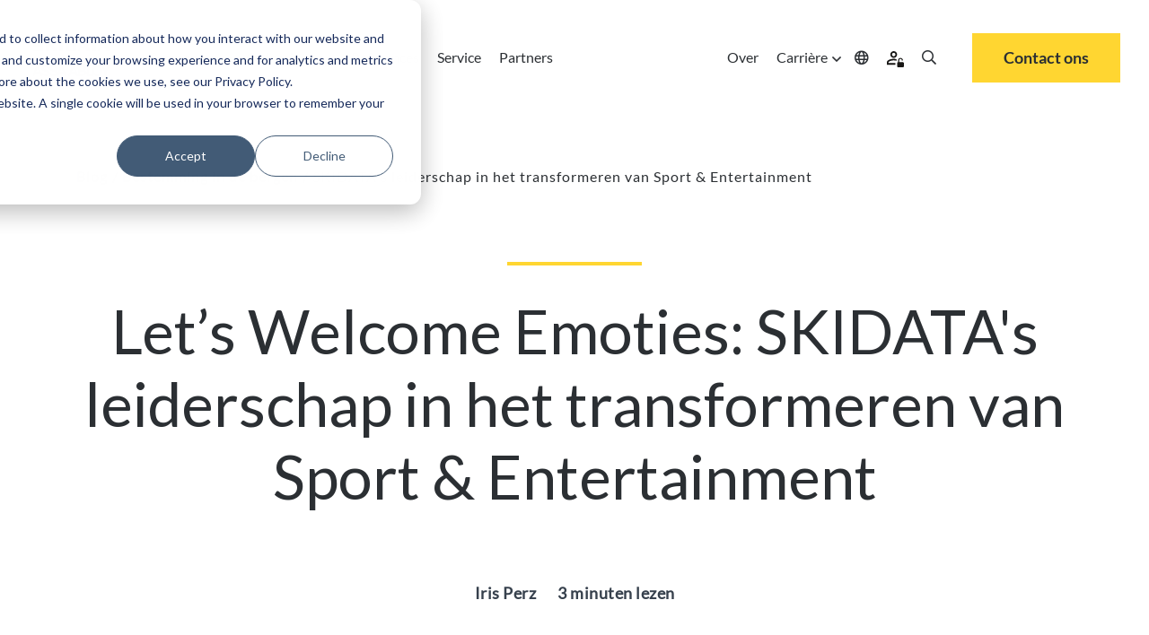

--- FILE ---
content_type: text/html; charset=UTF-8
request_url: https://www.skidata.com/nl-nl/skidata-blog/transforming-sports-entertainment
body_size: 19381
content:
<!doctype html><html lang="nl-nl" class=""><head>
    <meta charset="utf-8">
    
    <link rel="preconnect" href="https://ka-p.fontawesome.com" crossorigin>
    <link rel="preconnect" href="https://kit.fontawesome.com" crossorigin>
    
    
    <!-- DNS prefetch for FontAwesome to improve connection speed -->
    <link rel="dns-prefetch" href="https://ka-p.fontawesome.com">
    <link rel="dns-prefetch" href="https://kit.fontawesome.com">
    
    <!-- Optimized FontAwesome font preloads - only latest versions -->
    <link rel="preload" as="font" type="font/woff2" href="https://ka-p.fontawesome.com/releases/v5.15.3/webfonts/pro-fa-solid-900-5.11.0.woff2" crossorigin="anonymous">
    <link rel="preload" as="font" type="font/woff2" href="https://ka-p.fontawesome.com/releases/v5.15.3/webfonts/pro-fa-regular-400-5.11.0.woff2" crossorigin="anonymous">
    <link rel="preload" as="font" type="font/woff2" href="https://ka-p.fontawesome.com/releases/v5.15.3/webfonts/pro-fa-light-300-5.11.0.woff2" crossorigin="anonymous">
    
    <link rel="preload" as="font" type="font/woff2" href="https://ka-p.fontawesome.com/releases/v5.15.3/webfonts/pro-fa-regular-400-5.11.0.woff2" crossorigin="anonymous">
    <link rel="preload" as="font" type="font/woff2" href="https://ka-p.fontawesome.com/releases/v5.15.3/webfonts/pro-fa-light-300-5.11.0.woff2" crossorigin="anonymous">
    <link rel="preload" as="font" type="font/woff2" href="https://ka-p.fontawesome.com/releases/v5.15.3/webfonts/pro-fa-solid-900-5.11.0.woff2" crossorigin="anonymous">
    
    <!-- FontAwesome fallback to prevent FOUT -->
    <style>
    .fa, .fas, .far, .fal, .fab {
        font-family: 'Font Awesome 5 Pro' !important;
        font-style: normal;
        font-weight: 900;
        font-display: swap;
    }
    .far { font-weight: 400; }
    .fal { font-weight: 300; }
    .fab { font-family: 'Font Awesome 5 Brands' !important; }
    </style>
    
    <title>SKIDATA's leiderschap in het transformeren van Sport &amp; Entertainment</title>
    <link rel="shortcut icon" href="https://www.skidata.com/hubfs/Skidata-favicon.ico">
    <meta name="description" content="Ontdek hoe SKIDATA met SKIDATA Connect de transformatie in sport en entertainment leidt, de ervaringen van bezoekers verbetert en nieuwe kansen creëert voor locaties over de hele wereld.">
    
    
    
    
    
    
    
    
    
    
    
    <meta name="viewport" content="width=device-width, initial-scale=1">

    
    <meta property="og:description" content="Ontdek hoe SKIDATA met SKIDATA Connect de transformatie in sport en entertainment leidt, de ervaringen van bezoekers verbetert en nieuwe kansen creëert voor locaties over de hele wereld.">
    <meta property="og:title" content="SKIDATA's leiderschap in het transformeren van Sport &amp; Entertainment">
    <meta name="twitter:description" content="Ontdek hoe SKIDATA met SKIDATA Connect de transformatie in sport en entertainment leidt, de ervaringen van bezoekers verbetert en nieuwe kansen creëert voor locaties over de hele wereld.">
    <meta name="twitter:title" content="SKIDATA's leiderschap in het transformeren van Sport &amp; Entertainment">

    

    
    <style>
a.cta_button{-moz-box-sizing:content-box !important;-webkit-box-sizing:content-box !important;box-sizing:content-box !important;vertical-align:middle}.hs-breadcrumb-menu{list-style-type:none;margin:0px 0px 0px 0px;padding:0px 0px 0px 0px}.hs-breadcrumb-menu-item{float:left;padding:10px 0px 10px 10px}.hs-breadcrumb-menu-divider:before{content:'›';padding-left:10px}.hs-featured-image-link{border:0}.hs-featured-image{float:right;margin:0 0 20px 20px;max-width:50%}@media (max-width: 568px){.hs-featured-image{float:none;margin:0;width:100%;max-width:100%}}.hs-screen-reader-text{clip:rect(1px, 1px, 1px, 1px);height:1px;overflow:hidden;position:absolute !important;width:1px}
</style>

<link rel="stylesheet" href="https://www.skidata.com/hubfs/hub_generated/template_assets/1/219639063749/1768391979612/template_main.min.css">
<link rel="stylesheet" href="https://www.skidata.com/hubfs/hub_generated/template_assets/1/219639063777/1768391966127/template_theme-overrides.min.css">
<link rel="stylesheet" href="https://www.skidata.com/hubfs/hub_generated/module_assets/1/219639067835/1768314745845/module_hd-mega-menu.min.css">

<style>
  .hd-header .mega-menu a.hd_nav_links {
    color: rgba(43, 47, 51, 1.0);
  }

  .hd-header .desktop_nav .mega-menu ul li a.hd_nav_links {
    background: linear-gradient(90deg,rgba(100,200,200,0),rgba(100,200,200,0)),linear-gradient(90deg,#ffd631,#ffd631,#ffd631);
    background-size: 100% 3px,0 3px;
    background-position: 100% 100%,0 100%;
    background-repeat: no-repeat;
    transition: background-size .4s;
    text-decoration: none;
  }

  .hd-header .desktop_nav .menu_icons:hover > i {
    color: rgba(255, 214, 49, 1.0);
  }

  .hd-header .mega-menu .nav-tabs .nav-item.show .nav-link, .hd-header .mega-menu .nav-tabs .nav-link.active {
    background-color: rgba(255, 255, 255, 1.0);
    color: rgba(43, 47, 51, 1.0);
  }

  .hd-header .mega-menu .nav-tabs .nav-item.show .nav-link,
  .hd-header .mega-menu .nav-tabs .nav-link,
  .hd-header .desktop_nav .mega-menu ul li div.drop_down nav {
    background-color: rgba(229, 228, 232, 1.0);
    color: rgba(43, 47, 51, 1.0);
  }

  .hd-header ul li a {
    color: rgba(43, 47, 51, 1.0);
  }

  .hd-header ul li a:hover {
    color: rgba(43, 47, 51, 1.0);
  }

  
</style>

<link rel="stylesheet" href="https://www.skidata.com/hubfs/hub_generated/module_assets/1/219637945565/1744420981881/module_hd-breadcrumb.min.css">
<link rel="stylesheet" href="https://www.skidata.com/hubfs/hub_generated/module_assets/1/219639066832/1744421002720/module_hd-latest-blogs-module-global-blog-template.min.css">
<link rel="stylesheet" href="https://www.skidata.com/hubfs/hub_generated/module_assets/1/219637945587/1744420988813/module_hd-social-follow.min.css">

  <style>
    #hs_cos_wrapper_module_174773313570512 .social-links { justify-content:flex-start; }

#hs_cos_wrapper_module_174773313570512 .social-links__link {
  margin-right:15px;
  margin-bottom:px;
  margin-top:50px;
}

#hs_cos_wrapper_module_174773313570512 .social-links__icon { background-color:rgba(255,255,255,0.0); }

#hs_cos_wrapper_module_174773313570512 .social-links__icon svg {
  fill:#FFD631;
  height:30px;
  width:30px;
}

#hs_cos_wrapper_module_174773313570512 .social-links__icon:hover,
#hs_cos_wrapper_module_174773313570512 .social-links__icon:focus { background-color:rgba(175,175,175,0.0); }

#hs_cos_wrapper_module_174773313570512 .social-links__icon:active { background-color:rgba(255,255,255,0.0); }

  </style>

<!-- Editor Styles -->
<style id="hs_editor_style" type="text/css">
.header-row-0-max-width-section-centering > .row-fluid {
  max-width: 1600px !important;
  margin-left: auto !important;
  margin-right: auto !important;
}
.footer-row-0-max-width-section-centering > .row-fluid {
  max-width: 1600px !important;
  margin-left: auto !important;
  margin-right: auto !important;
}
.footer-row-1-max-width-section-centering > .row-fluid {
  max-width: 1600px !important;
  margin-left: auto !important;
  margin-right: auto !important;
}
.footer-row-2-max-width-section-centering > .row-fluid {
  max-width: 1600px !important;
  margin-left: auto !important;
  margin-right: auto !important;
}
.module_17482377463784-flexbox-positioning {
  display: -ms-flexbox !important;
  -ms-flex-direction: column !important;
  -ms-flex-align: start !important;
  -ms-flex-pack: start;
  display: flex !important;
  flex-direction: column !important;
  align-items: flex-start !important;
  justify-content: flex-start;
}
.module_17482377463784-flexbox-positioning > div {
  max-width: 100%;
  flex-shrink: 0 !important;
}
/* HubSpot Styles (default) */
.header-row-0-padding {
  padding-left: 0px !important;
  padding-right: 0px !important;
}
.header-row-0-background-layers {
  background-image: linear-gradient(rgba(255, 255, 255, 0.9), rgba(255, 255, 255, 0.9)) !important;
  background-position: left top !important;
  background-size: auto !important;
  background-repeat: no-repeat !important;
}
.footer-row-0-padding {
  padding-top: 100px !important;
  padding-bottom: 30px !important;
}
.footer-row-0-background-layers {
  background-image: linear-gradient(rgba(0, 0, 0, 1), rgba(0, 0, 0, 1)) !important;
  background-position: left top !important;
  background-size: auto !important;
  background-repeat: no-repeat !important;
}
.footer-row-1-padding {
  padding-top: 5px !important;
  padding-bottom: 0px !important;
}
.footer-row-1-background-layers {
  background-image: linear-gradient(rgba(0, 0, 0, 1), rgba(0, 0, 0, 1)) !important;
  background-position: left top !important;
  background-size: auto !important;
  background-repeat: no-repeat !important;
}
.footer-row-2-padding {
  padding-top: 40px !important;
  padding-bottom: 80px !important;
}
.footer-row-2-background-layers {
  background-image: linear-gradient(rgba(0, 0, 0, 1), rgba(0, 0, 0, 1)) !important;
  background-position: left top !important;
  background-size: auto !important;
  background-repeat: no-repeat !important;
}
</style>
    <script type="application/ld+json">
{
  "mainEntityOfPage" : {
    "@type" : "WebPage",
    "@id" : "https://www.skidata.com/nl-nl/skidata-blog/transforming-sports-entertainment"
  },
  "author" : {
    "name" : "Iris Perz",
    "url" : "https://www.skidata.com/nl-nl/skidata-blog/author/iris-perz",
    "@type" : "Person"
  },
  "headline" : "SKIDATA's leiderschap in het transformeren van Sport & Entertainment",
  "datePublished" : "2024-07-10T04:30:00.000Z",
  "dateModified" : "2025-05-25T12:10:27.387Z",
  "publisher" : {
    "logo" : {
      "url" : "https://145683135.fs1.hubspotusercontent-eu1.net/hubfs/145683135/Skidata-Logo.png",
      "@type" : "ImageObject"
    },
    "@type" : "Organization"
  },
  "@context" : "https://schema.org",
  "@type" : "BlogPosting",
  "image" : [ "https://145683135.fs1.hubspotusercontent-na1.net/hubfs/145683135/Skidata/Website/Global/Blog/Web%20Optimised/sports-entertainment-1910x1000.jpg" ]
}
</script>


    
<!--  Added by GoogleTagManager integration -->
<script>
var _hsp = window._hsp = window._hsp || [];
window.dataLayer = window.dataLayer || [];
function gtag(){dataLayer.push(arguments);}

var useGoogleConsentModeV2 = true;
var waitForUpdateMillis = 1000;



var hsLoadGtm = function loadGtm() {
    if(window._hsGtmLoadOnce) {
      return;
    }

    if (useGoogleConsentModeV2) {

      gtag('set','developer_id.dZTQ1Zm',true);

      gtag('consent', 'default', {
      'ad_storage': 'denied',
      'analytics_storage': 'denied',
      'ad_user_data': 'denied',
      'ad_personalization': 'denied',
      'wait_for_update': waitForUpdateMillis
      });

      _hsp.push(['useGoogleConsentModeV2'])
    }

    (function(w,d,s,l,i){w[l]=w[l]||[];w[l].push({'gtm.start':
    new Date().getTime(),event:'gtm.js'});var f=d.getElementsByTagName(s)[0],
    j=d.createElement(s),dl=l!='dataLayer'?'&l='+l:'';j.async=true;j.src=
    'https://www.googletagmanager.com/gtm.js?id='+i+dl;f.parentNode.insertBefore(j,f);
    })(window,document,'script','dataLayer','GTM-T6C6DR');

    window._hsGtmLoadOnce = true;
};

_hsp.push(['addPrivacyConsentListener', function(consent){
  if(consent.allowed || (consent.categories && consent.categories.analytics)){
    hsLoadGtm();
  }
}]);

</script>

<!-- /Added by GoogleTagManager integration -->


<script>
(function(g,e,o,t,a,r,ge,tl,y,s){
g.getElementsByTagName(o)[0].insertAdjacentHTML('afterbegin','<style id="georedirect1685111606476style">body{opacity:0.0 !important;}</style>');
s=function(){g.getElementById('georedirect1685111606476style').innerHTML='body{opacity:1.0 !important;}';};
t=g.getElementsByTagName(o)[0];y=g.createElement(e);y.async=true;
y.src='https://g10498469755.co/gr?id=-NWNTcjrxgs_sZ92a607&refurl='+g.referrer+'&winurl='+encodeURIComponent(window.location);
t.parentNode.insertBefore(y,t);y.onerror=function(){s()};
georedirect1685111606476loaded=function(redirect){var to=0;if(redirect){to=5000};
setTimeout(function(){s();},to)};
})(document,'script','head');
</script>
<link rel="amphtml" href="https://www.skidata.com/nl-nl/skidata-blog/transforming-sports-entertainment?hs_amp=true">

<meta property="og:image" content="https://www.skidata.com/hubfs/Skidata/Website/Global/Blog/Web%20Optimised/sports-entertainment-1910x1000.jpg">
<meta property="og:image:width" content="1910">
<meta property="og:image:height" content="1000">

<meta name="twitter:image" content="https://www.skidata.com/hubfs/Skidata/Website/Global/Blog/Web%20Optimised/sports-entertainment-1910x1000.jpg">


<meta property="og:url" content="https://www.skidata.com/nl-nl/skidata-blog/transforming-sports-entertainment">
<meta name="twitter:card" content="summary_large_image">

<link rel="canonical" href="https://www.skidata.com/nl-nl/skidata-blog/transforming-sports-entertainment">

<meta property="og:type" content="article">
<link rel="alternate" type="application/rss+xml" href="https://www.skidata.com/nl-nl/skidata-blog/rss.xml">
<meta name="twitter:domain" content="www.skidata.com">
<script src="//platform.linkedin.com/in.js" type="text/javascript">
    lang: nl_NL
</script>

<meta http-equiv="content-language" content="nl-nl">
<link rel="alternate" hreflang="de-at" href="https://www.skidata.com/de-at/skidata-blog/transforming-sports-entertainment">
<link rel="alternate" hreflang="de-ch" href="https://www.skidata.com/de-ch/skidata-blog/transforming-sports-entertainment">
<link rel="alternate" hreflang="de-de" href="https://www.skidata.com/de-de/skidata-blog/transforming-sports-entertainment">
<link rel="alternate" hreflang="en" href="https://www.skidata.com/skidata-blog/transforming-sports-entertainment">
<link rel="alternate" hreflang="en-ae" href="https://www.skidata.com/en-ae/skidata-blog/transforming-sports-entertainment">
<link rel="alternate" hreflang="en-au" href="https://www.skidata.com/en-au/skidata-blog/transforming-sports-entertainment">
<link rel="alternate" hreflang="en-gb" href="https://www.skidata.com/en-gb/skidata-blog/transforming-sports-entertainment">
<link rel="alternate" hreflang="en-ie" href="https://www.skidata.com/en-ie/skidata-blog/transforming-sports-entertainment">
<link rel="alternate" hreflang="en-us" href="https://www.skidata.com/en-us/skidata-blog/transforming-sports-entertainment">
<link rel="alternate" hreflang="en-za" href="https://www.skidata.com/en-za/skidata-blog/transforming-sports-entertainment">
<link rel="alternate" hreflang="es-cl" href="https://www.skidata.com/es-cl/skidata-blog/transforming-sports-entertainment">
<link rel="alternate" hreflang="es-es" href="https://www.skidata.com/es-es/skidata-blog/transforming-sports-entertainment">
<link rel="alternate" hreflang="fr" href="https://www.skidata.com/fr/skidata-blog/transforming-sports-entertainment">
<link rel="alternate" hreflang="fr-be" href="https://www.skidata.com/fr-be/skidata-blog/transforming-sports-entertainment">
<link rel="alternate" hreflang="fr-ch" href="https://www.skidata.com/fr-ch/skidata-blog/transforming-sports-entertainment">
<link rel="alternate" hreflang="fr-fr" href="https://www.skidata.com/fr-fr/skidata-blog/transforming-sports-entertainment">
<link rel="alternate" hreflang="it-ch" href="https://www.skidata.com/it-ch/skidata-blog/transforming-sports-entertainment">
<link rel="alternate" hreflang="it-it" href="https://www.skidata.com/it-it/skidata-blog/transforming-sports-entertainment">
<link rel="alternate" hreflang="nl-nl" href="https://www.skidata.com/nl-nl/skidata-blog/transforming-sports-entertainment">
<link rel="alternate" hreflang="tr-tr" href="https://www.skidata.com/tr-tr/skidata-blog/transforming-sports-entertainment">







    

    <meta name="generator" content="HubSpot"></head>
    <body>
<!--  Added by GoogleTagManager integration -->
<noscript><iframe src="https://www.googletagmanager.com/ns.html?id=GTM-T6C6DR" height="0" width="0" style="display:none;visibility:hidden"></iframe></noscript>

<!-- /Added by GoogleTagManager integration -->

      <div class="body-wrapper   hs-content-id-238676579554 hs-blog-post hs-blog-id-238942565593">
        

        
        <div data-global-resource-path="skidata/templates/partials/header.html"><header id="header" class="hd-header">
  <div class="container-fluid">
<div class="row-fluid-wrapper">
<div class="row-fluid">
<div class="span12 widget-span widget-type-cell " style="" data-widget-type="cell" data-x="0" data-w="12">

<div class="row-fluid-wrapper row-depth-1 row-number-1 dnd-section header-row-0-max-width-section-centering header-row-0-padding header-row-0-background-color header-row-0-background-layers">
<div class="row-fluid ">
<div class="span12 widget-span widget-type-cell dnd-column" style="" data-widget-type="cell" data-x="0" data-w="12">

<div class="row-fluid-wrapper row-depth-1 row-number-2 dnd-row">
<div class="row-fluid ">
<div class="span12 widget-span widget-type-custom_widget dnd-module" style="" data-widget-type="custom_widget" data-x="0" data-w="12">
<div id="hs_cos_wrapper_widget_1742900231035" class="hs_cos_wrapper hs_cos_wrapper_widget hs_cos_wrapper_type_module" style="" data-hs-cos-general-type="widget" data-hs-cos-type="module"><!-- 
This Module Has a Desktop and Mobile Version
-->

<!-- Desktop -->
<div class="desktop_nav tdes">
  <div class="mega-menu">
    <div class="menu_left">
      <div class="logo">
        <a href="/nl-nl/home"><img src="https://www.skidata.com/hubfs/New_SKIDATA_Strong-endorsed-logo_RGB.png" alt="New_SKIDATA_Strong-endorsed-logo_RGB nl-nl"></a>
      </div>
      <div>
        <ul>
          
          <li class="overlay-simple">

            
            
            
            <a class="hd_mega_open hd_nav_links" href="javascript:void(0)">Segmenten <i class="fa fa-angle-down" aria-hidden="true"></i></a>
            <div class="drop_down simple_mega_menu">
              
              <span id="hs_cos_wrapper_widget_1742900231035_" class="hs_cos_wrapper hs_cos_wrapper_widget hs_cos_wrapper_type_simple_menu" style="" data-hs-cos-general-type="widget" data-hs-cos-type="simple_menu"><div id="hs_menu_wrapper_widget_1742900231035_" class="hs-menu-wrapper active-branch flyouts hs-menu-flow-horizontal" role="navigation" data-sitemap-name="" data-menu-id="" aria-label="Navigation Menu">
 <ul role="menu">
  <li class="hs-menu-item hs-menu-depth-1" role="none"><a href="/nl-nl/segments/airport-parking" role="menuitem" target="_self">Luchthaven</a></li>
  <li class="hs-menu-item hs-menu-depth-1" role="none"><a href="/nl-nl/segments/city-parking" role="menuitem" target="_self">Stad</a></li>
  <li class="hs-menu-item hs-menu-depth-1" role="none"><a href="/nl-nl/segments/parking-operator" role="menuitem" target="_self">Parkeerbeheer</a></li>
  <li class="hs-menu-item hs-menu-depth-1" role="none"><a href="/nl-nl/segments/shopping-mall-parking" role="menuitem" target="_self">Winkelcentrum</a></li>
  <li class="hs-menu-item hs-menu-depth-1" role="none"><a href="/nl-nl/segments/office-buildings" role="menuitem" target="_self">Kantoorgebouw</a></li>
  <li class="hs-menu-item hs-menu-depth-1" role="none"><a href="/nl-nl/segments/educational-building-parking" role="menuitem" target="_self">Onderwijs</a></li>
  <li class="hs-menu-item hs-menu-depth-1" role="none"><a href="/nl-nl/segments/hospital-parking" role="menuitem" target="_self">Ziekenhuis</a></li>
  <li class="hs-menu-item hs-menu-depth-1" role="none"><a href="/nl-nl/segments/mountain" role="menuitem" target="_self">Skigebied</a></li>
  <li class="hs-menu-item hs-menu-depth-1" role="none"><a href="/nl-nl/segments/hotel-parking" role="menuitem" target="_self">Hotel</a></li>
  <li class="hs-menu-item hs-menu-depth-1" role="none"><a href="/nl-nl/segments/stadium-arena" role="menuitem" target="_self">Stadion</a></li>
  <li class="hs-menu-item hs-menu-depth-1" role="none"><a href="/nl-nl/segments/attractions-industry" role="menuitem" target="_self">Attractiepark</a></li>
 </ul>
</div></span>
              
            </div>
            
          </li>
          
          <li class="mega-drop">

            
            
            

            <a class="hd_mega_open hd_nav_links 
                      hd_mega_menu" href="javascript:void(0)">
              Oplossingen <i class="fa fa-angle-down" aria-hidden="true"></i>
            </a>

            <div class="drop_down hd-mega-drop-down">
              <div class="hd-mega-drop-down-inner">
                <div class="hd-mega-acc">
                  
                  <div class="hd-mega-acc-section hd-mega-hover">
                    <div class="container-fluid">
                      <div class="row">
                        <div class="col-lg-3 col-hd-3">
                          
                          <span class="mega-heading-link">
                            <div class="mega-line"></div>
                            <div class="mega-heading"><span data-hover="Parkeren &amp; 
Mobiliteit">Parkeren &amp; <br> Mobiliteit</span></div>
                            <a class="" href="https://www.skidata.com/nl-nl/oplossingen/parking-mobiliteit/overzicht">
                              <p class="mega-desc mega-dec-hover">De weg banen voor de toekomst van parkeren</p>
                            </a>
                            
                            <div class="hd-mega-chevron"></div>
                            
                          </span>
                          
                        </div>
                        <div class="col-lg-2 col-hd-2">
                          <p class="drop_down-heading">
                            
                            Efficiënt in operaties​
                            
                          </p>
                          <span id="hs_cos_wrapper_widget_1742900231035_" class="hs_cos_wrapper hs_cos_wrapper_widget hs_cos_wrapper_type_simple_menu" style="" data-hs-cos-general-type="widget" data-hs-cos-type="simple_menu"><div id="hs_menu_wrapper_widget_1742900231035_" class="hs-menu-wrapper active-branch flyouts hs-menu-flow-horizontal" role="navigation" data-sitemap-name="" data-menu-id="" aria-label="Navigation Menu">
 <ul role="menu">
  <li class="hs-menu-item hs-menu-depth-1" role="none"><a href="https://www.skidata.com/nl-nl/oplossingen/parking-mobiliteit/parkeercontrole-kentekenherkenning" role="menuitem" target="_self">Toegangscontrole en kentekenherkenning</a></li>
  <li class="hs-menu-item hs-menu-depth-1" role="none"><a href="https://www.skidata.com/nl-nl/oplossingen/parking-mobiliteit/monitoring-control" role="menuitem" target="_self">Monitoring &amp; Control</a></li>
  <li class="hs-menu-item hs-menu-depth-1" role="none"><a href="https://www.skidata.com/nl-nl/oplossingen/parking-mobiliteit/rapportage-analyse" role="menuitem" target="_self">Rapportages &amp; Analytics</a></li>
  <li class="hs-menu-item hs-menu-depth-1" role="none"><a href="https://www.skidata.com/nl-nl/oplossingen/parking-mobiliteit/parkeerbegeleiding-en-digitale-bewegwijzering" role="menuitem" target="_self">Parkeerbegeleiding en digitale bewegwijzering​</a></li>
 </ul>
</div></span>
                        </div>
                        <div class="col-lg-2 col-hd-2">
                          <p class="drop_down-heading">Succes in de verkoop​</p>
                          <span id="hs_cos_wrapper_widget_1742900231035_" class="hs_cos_wrapper hs_cos_wrapper_widget hs_cos_wrapper_type_simple_menu" style="" data-hs-cos-general-type="widget" data-hs-cos-type="simple_menu"><div id="hs_menu_wrapper_widget_1742900231035_" class="hs-menu-wrapper active-branch flyouts hs-menu-flow-horizontal" role="navigation" data-sitemap-name="" data-menu-id="" aria-label="Navigation Menu">
 <ul role="menu">
  <li class="hs-menu-item hs-menu-depth-1" role="none"><a href="https://www.skidata.com/nl-nl/oplossingen/parking-mobiliteit/online-reserveringen-abonnementen" role="menuitem" target="_self">Online Reserveringen &amp; Abonnementen​</a></li>
  <li class="hs-menu-item hs-menu-depth-1" role="none"><a href="https://www.skidata.com/nl-nl/oplossingen/parking-mobiliteit/b2b-parkeer-management" role="menuitem" target="_self">B2B Parkeer Management​</a></li>
  <li class="hs-menu-item hs-menu-depth-1" role="none"><a href="https://www.skidata.com/nl-nl/oplossingen/parking-mobiliteit/digitaal-onsite-payment" role="menuitem" target="_self">Digitaal &amp; Onsite Payment​</a></li>
  <li class="hs-menu-item hs-menu-depth-1" role="none"><a href="https://www.skidata.com/nl-nl/oplossingen/parking-mobiliteit/validatie" role="menuitem" target="_self">Validatie​</a></li>
  <li class="hs-menu-item hs-menu-depth-1" role="none"><a href="https://www.skidata.com/nl-nl/oplossingen/parking-mobiliteit/ev-charging" role="menuitem" target="_self">EV-Charging</a></li>
 </ul>
</div></span>
                        </div>
                        <div class="col-lg-2 col-hd-2">
                          <p class="drop_down-heading">Stadsoplossingen</p>
                          <span id="hs_cos_wrapper_widget_1742900231035_" class="hs_cos_wrapper hs_cos_wrapper_widget hs_cos_wrapper_type_simple_menu" style="" data-hs-cos-general-type="widget" data-hs-cos-type="simple_menu"><div id="hs_menu_wrapper_widget_1742900231035_" class="hs-menu-wrapper active-branch flyouts hs-menu-flow-horizontal" role="navigation" data-sitemap-name="" data-menu-id="" aria-label="Navigation Menu">
 <ul role="menu">
  <li class="hs-menu-item hs-menu-depth-1" role="none"><a href="https://www.skidata.com/nl-nl/solutions/mobility-parking/zone-management" role="menuitem" target="_self">Zonebeheer</a></li>
  <li class="hs-menu-item hs-menu-depth-1" role="none"><a href="https://www.skidata.com/nl-nl/solutions/mobility-parking/curbside-management" role="menuitem" target="_self">Curb Management</a></li>
  <li class="hs-menu-item hs-menu-depth-1" role="none"><a href="https://www.skidata.com/nl-nl/solutions/mobility-parking/mobility-hub" role="menuitem" target="_self">Mobility Hub</a></li>
 </ul>
</div></span>
                        </div>
                        <div class="col-lg-3 col-right">
                          <div class="col-right-inner">
                            
                            
                            <a href="https://www.skidata.com/nl-nl/oplossingen/parking-mobiliteit/parking-solution-subscription" target="_blank" rel="noopener">
                              <img src="https://www.skidata.com/hubfs/Skidata/Website/Global/Solutions/Mobility%20Parking/BANNER_mobility-suite-674x208.jpg" alt="BANNER_mobility-suite-674x208">
                            </a>
                            <div class="drop_down-subheading">
                              <p><strong>Mobility Suite</strong></p>
<p>Toekomstbestendig parkeerabonnement</p>
                            </div>
                            
                            <div class="button-wrapper">
                              
                              
                              <a class="btn quaternary-button" href="https://www.skidata.com/nl-nl/oplossingen/parking-mobiliteit/parking-solution-subscription" target="_blank" rel="noopener">
                                <span>Lees meer</span>
                              </a>
                            </div>
                            
                          </div>
                        </div>
                      </div>
                    </div>
                  </div>
                  
                  <div class="hd-mega-acc-section hd-mega-hover">
                    <div class="container-fluid">
                      <div class="row">
                        <div class="col-lg-3 col-hd-3">
                          
                          <span class="mega-heading-link">
                            <div class="mega-line"></div>
                            <div class="mega-heading"><span data-hover="Sports &amp; 
Entertainment">Sports &amp;<br>Entertainment</span></div>
                            <a class="" href="https://www.skidata.com/nl-nl/solutions/sports-entertainment-access-solutions">
                              <p class="mega-desc mega-dec-hover">Waar elke sensatie de <br>verwachting overtreft</p>
                            </a>
                            
                            <div class="hd-mega-chevron"></div>
                            
                          </span>
                          
                        </div>
                        <div class="col-lg-2 col-hd-2">
                          <p class="drop_down-heading">
                            
                            Bestemming in de bergen
                            
                          </p>
                          <span id="hs_cos_wrapper_widget_1742900231035_" class="hs_cos_wrapper hs_cos_wrapper_widget hs_cos_wrapper_type_simple_menu" style="" data-hs-cos-general-type="widget" data-hs-cos-type="simple_menu"><div id="hs_menu_wrapper_widget_1742900231035_" class="hs-menu-wrapper active-branch flyouts hs-menu-flow-horizontal" role="navigation" data-sitemap-name="" data-menu-id="" aria-label="Navigation Menu">
 <ul role="menu">
  <li class="hs-menu-item hs-menu-depth-1" role="none"><a href="https://www.skidata.com/nl-nl/oplossingen/bestemming-in-de-bergen/toegangscontrole" role="menuitem" target="_self">Toegangscontrole</a></li>
  <li class="hs-menu-item hs-menu-depth-1" role="none"><a href="https://www.skidata.com/nl-nl/oplossingen/bestemming-in-de-bergen/monitoring-control" role="menuitem" target="_self">Monitoring &amp; Control</a></li>
  <li class="hs-menu-item hs-menu-depth-1" role="none"><a href="https://www.skidata.com/nl-nl/oplossingen/bestemming-in-de-bergen/rapportages-analytics" role="menuitem" target="_self">Rapportages &amp; Analytics​</a></li>
  <li class="hs-menu-item hs-menu-depth-1" role="none"><a href="https://www.skidata.com/nl-nl/oplossingen/bestemming-in-de-bergen/ecommerce" role="menuitem" target="_self">eCommerce</a></li>
  <li class="hs-menu-item hs-menu-depth-1" role="none"><a href="https://www.skidata.com/nl-nl/oplossingen/bestemming-in-de-bergen/self-service-ticketing" role="menuitem" target="_self">Self Service Ticketing</a></li>
  <li class="hs-menu-item hs-menu-depth-1" role="none"><a href="https://www.skidata.com/nl-nl/oplossingen/bestemming-in-de-bergen/dynamische-prjisstelling" role="menuitem" target="_self">Dynamische prjisstelling​</a></li>
  <li class="hs-menu-item hs-menu-depth-1" role="none"><a href="https://www.skidata.com/nl-nl/oplossingen/bestemming-in-de-bergen/ticket-media" role="menuitem" target="_self">Ticket Media</a></li>
  <li class="hs-menu-item hs-menu-depth-1" role="none"><a href="https://www.skidata.com/nl-nl/oplossingen/bestemming-in-de-bergen/sales-kanaal" role="menuitem" target="_self">Sales kanaal​</a></li>
  <li class="hs-menu-item hs-menu-depth-1" role="none"><a href="https://www.skidata.com/nl-nl/oplossingen/bestemming-in-de-bergen/smartphone-skipas" role="menuitem" target="_self">Smartphone Ski Pass</a></li>
  <li class="hs-menu-item hs-menu-depth-1" role="none"><a href="https://www.skidata.com/nl-nl/oplossingen/bestemming-in-de-bergen/partner-integraties" role="menuitem" target="_self">Partner integraties​</a></li>
  <li class="hs-menu-item hs-menu-depth-1" role="none"><a href="https://www.skidata.com/nl-nl/oplossingen/bestemming-in-de-bergen/sales-activiteiten" role="menuitem" target="_self">Sales activiteiten​</a></li>
  <li class="hs-menu-item hs-menu-depth-1" role="none"><a href="https://www.skidata.com/nl-nl/oplossingen/bestemming-in-de-bergen/kluisjes-verhuur" role="menuitem" target="_self">Kluisjes verhuur​</a></li>
 </ul>
</div></span>
                        </div>
                        <div class="col-lg-2 col-hd-2">
                          <p class="drop_down-heading">Stadium &amp; Arena</p>
                          <span id="hs_cos_wrapper_widget_1742900231035_" class="hs_cos_wrapper hs_cos_wrapper_widget hs_cos_wrapper_type_simple_menu" style="" data-hs-cos-general-type="widget" data-hs-cos-type="simple_menu"><div id="hs_menu_wrapper_widget_1742900231035_" class="hs-menu-wrapper active-branch flyouts hs-menu-flow-horizontal" role="navigation" data-sitemap-name="" data-menu-id="" aria-label="Navigation Menu">
 <ul role="menu">
  <li class="hs-menu-item hs-menu-depth-1" role="none"><a href="https://www.skidata.com/nl-nl/solutions/attractions-industry/access-control" role="menuitem" target="_self">Access Control</a></li>
  <li class="hs-menu-item hs-menu-depth-1" role="none"><a href="https://www.skidata.com/nl-nl/solutions/attractions-industry/accreditation" role="menuitem" target="_self">Accreditation</a></li>
  <li class="hs-menu-item hs-menu-depth-1" role="none"><a href="https://www.skidata.com/nl-nl/oplossingen/stadions-en-attracties/pre-event-check" role="menuitem" target="_self">Pre-event Check</a></li>
  <li class="hs-menu-item hs-menu-depth-1" role="none"><a href="https://www.skidata.com/nl-nl/solutions/attractions-industry/e-ticket" role="menuitem" target="_self">eTicket / NFC</a></li>
 </ul>
</div></span>
                        </div>
                        <div class="col-lg-2 col-hd-2">
                          <p class="drop_down-heading">Attractiepark</p>
                          <span id="hs_cos_wrapper_widget_1742900231035_" class="hs_cos_wrapper hs_cos_wrapper_widget hs_cos_wrapper_type_simple_menu" style="" data-hs-cos-general-type="widget" data-hs-cos-type="simple_menu"><div id="hs_menu_wrapper_widget_1742900231035_" class="hs-menu-wrapper active-branch flyouts hs-menu-flow-horizontal" role="navigation" data-sitemap-name="" data-menu-id="" aria-label="Navigation Menu">
 <ul role="menu">
  <li class="hs-menu-item hs-menu-depth-1" role="none"><a href="https://www.skidata.com/nl-nl/solutions/attractions-industry/access-control" role="menuitem" target="_self">Toegangscontrole</a></li>
  <li class="hs-menu-item hs-menu-depth-1" role="none"><a href="https://www.skidata.com/nl-nl/solutions/attractions-industry/accreditation" role="menuitem" target="_self">Accreditatie</a></li>
  <li class="hs-menu-item hs-menu-depth-1" role="none"><a href="https://www.skidata.com/nl-nl/solutions/attractions-industry/e-ticket" role="menuitem" target="_self">eTicket / NFC</a></li>
  <li class="hs-menu-item hs-menu-depth-1" role="none"><a href="https://www.skidata.com/nl-nl/solutions-attraction-self-service-ticketing" role="menuitem" target="_self">Self Service Ticketing</a></li>
 </ul>
</div></span>
                        </div>
                        <div class="col-lg-3 col-right">
                          <div class="col-right-inner">
                            
                            
                            <a href="https://www.skidata.com/nl-nl/oplossingen/skidata-connect-platform">
                              <img src="https://www.skidata.com/hubfs/Skidata/Website/Global/Solutions/Connect/skidata-connect-large-1920x560.jpg" alt="skidata-connect-large-1920x560">
                            </a>
                            <div class="drop_down-subheading">
                              <p><strong>SKIDATA Connect</strong><br><br>het alles-in-één platform</p>
                            </div>
                            
                            <div class="button-wrapper">
                              
                              
                              <a class="btn quaternary-button" href="https://www.skidata.com/nl-nl/oplossingen/skidata-connect-platform">
                                <span>Lees meer</span>
                              </a>
                            </div>
                            
                          </div>
                        </div>
                      </div>
                    </div>
                  </div>
                  
                </div>
              </div>
            </div>

            
          </li>
          
          <li class="default">

            
            
            
            <a href="https://www.skidata.com/nl-nl/references" class="hd_nav_links">
              References 
            </a>
            
          </li>
          
          <li class="default">

            
            
            
            <a href="https://www.skidata.com/nl-nl/service" class="hd_nav_links">
              Service
            </a>
            
          </li>
          
          <li class="default">

            
            
            
            <a href="https://www.skidata.com/nl-nl/partner" class="hd_nav_links">
              Partners
            </a>
            
          </li>
          
        </ul>
      </div>
    </div>
    <div class="menu_right">
      <ul>
        
        <li>
          
          
          
          <a href="https://www.skidata.com/nl-nl/over" class="hd_nav_links">
            Over
          </a>
          
        </li>
        
        <li>
          
          
          
          <a class="hd_mega_open hd_nav_links" href="https://www.skidata.com/nl-nl/carriere">Carrière <i class="fa fa-angle-down" aria-hidden="true"></i></a>
          <div class="drop_down simple_dropdown">
            
            <span id="hs_cos_wrapper_widget_1742900231035_" class="hs_cos_wrapper hs_cos_wrapper_widget hs_cos_wrapper_type_simple_menu" style="" data-hs-cos-general-type="widget" data-hs-cos-type="simple_menu"><div id="hs_menu_wrapper_widget_1742900231035_" class="hs-menu-wrapper active-branch flyouts hs-menu-flow-horizontal" role="navigation" data-sitemap-name="" data-menu-id="" aria-label="Navigation Menu">
 <ul role="menu">
  <li class="hs-menu-item hs-menu-depth-1" role="none"><a href="https://www.skidata.com/nl-nl/carriere" role="menuitem" target="_self">Waarom SKIDATA</a></li>
  <li class="hs-menu-item hs-menu-depth-1" role="none"><a href="https://www.skidata.com/jobs/career" role="menuitem" target="_self">Vacatures</a></li>
  <li class="hs-menu-item hs-menu-depth-1" role="none"><a href="https://www.skidata.com/career-blog" role="menuitem" target="_self">Career Blog</a></li>
 </ul>
</div></span>
            
          </div>
          
        </li>
        
        
        <li class="menu_icons">
          <i class="fa fa-globe" aria-hidden="true" type="button" data-toggle="modal" data-target="#languageSwitcherDesktop"></i>
          <!-- Modal -->
          <div class="modal fade" id="languageSwitcherDesktop" tabindex="-1" role="dialog" aria-labelledby="languageSwitcherLabelDesktop" aria-hidden="true">
            <div class="modal-dialog" role="document">
              <div class="modal-content">
                <div class="modal-header">
                  <button type="button" class="close" data-dismiss="modal" aria-label="Close">
                    <span aria-hidden="true">×</span>
                  </button>
                </div>     
                <div class="modal-body">
                  <main>
                    <div class="select-location-header">
                      <h2>Select your location</h2>
                    </div>
                    
                    <div class="container">
                      <div class="row">
                        <div class="col-12">
                          <h4 class="region-heading">Corporate</h4>
                        </div>
                      </div>
                      <div class="row">
                        
                        <div class="col-lg-3">
                          <h6>English</h6>
                          
                          
                            
                              <p><a href="/skidata-blog/transforming-sports-entertainment">English</a></p>
                            
                             
                          
                          
                        </div>
                        
                      </div>
                    </div>
                    
                    <div class="container">
                      <div class="row">
                        <div class="col-12">
                          <h4 class="region-heading">APAC</h4>
                        </div>
                      </div>
                      <div class="row">
                        
                        <div class="col-lg-3">
                          <h6>Australasia</h6>
                          
                          
                            
                              <p><a href="/en-au/skidata-blog/transforming-sports-entertainment">English</a></p>
                            
                             
                          
                          
                        </div>
                        
                        <div class="col-lg-3">
                          <h6>日本</h6>
                          
                          
                            
                              <p><a href="/">日本語</a></p>
                            
                             
                          
                          
                        </div>
                        
                      </div>
                    </div>
                    
                    <div class="container">
                      <div class="row">
                        <div class="col-12">
                          <h4 class="region-heading">MEA</h4>
                        </div>
                      </div>
                      <div class="row">
                        
                        <div class="col-lg-3">
                          <h6>South Africa</h6>
                          
                          
                            
                              <p><a href="/en-za/skidata-blog/transforming-sports-entertainment">English</a></p>
                            
                             
                          
                          
                        </div>
                        
                        <div class="col-lg-3">
                          <h6>Tunisie</h6>
                          
                          
                            
                              <p><a href="/fr/skidata-blog/transforming-sports-entertainment">Français</a></p>
                            
                             
                          
                          
                        </div>
                        
                        <div class="col-lg-3">
                          <h6>Türkiye</h6>
                          
                          
                            
                              <p><a href="/tr-tr/skidata-blog/transforming-sports-entertainment">Türkçe</a></p>
                            
                             
                          
                          
                        </div>
                        
                        <div class="col-lg-3">
                          <h6>MEA (incl GCC)</h6>
                          
                          
                            
                              <p><a href="/en-ae/skidata-blog/transforming-sports-entertainment">English</a></p>
                            
                             
                          
                          
                        </div>
                        
                      </div>
                    </div>
                    
                    <div class="container">
                      <div class="row">
                        <div class="col-12">
                          <h4 class="region-heading">North America</h4>
                        </div>
                      </div>
                      <div class="row">
                        
                        <div class="col-lg-3">
                          <h6>United States</h6>
                          
                          
                            
                              <p><a href="/en-us/skidata-blog/transforming-sports-entertainment">English</a></p>
                            
                             
                          
                          
                        </div>
                        
                      </div>
                    </div>
                    
                    <div class="container">
                      <div class="row">
                        <div class="col-12">
                          <h4 class="region-heading">Europe</h4>
                        </div>
                      </div>
                      <div class="row">
                        
                        <div class="col-lg-3">
                          <h6>Benelux</h6>
                          
                          
                            
                              <p><a href="/fr-be/skidata-blog/transforming-sports-entertainment">Français</a></p>
                            
                             
                          
                          
                          
                            
                              <p><a href="/">Nederlands</a></p>
                            
                             
                          
                          
                        </div>
                        
                        <div class="col-lg-3">
                          <h6>Deutschland</h6>
                          
                          
                            
                              <p><a href="/de-de/skidata-blog/transforming-sports-entertainment">Deutsch</a></p>
                            
                             
                          
                          
                        </div>
                        
                        <div class="col-lg-3">
                          <h6>España</h6>
                          
                          
                            
                              <p><a href="/es-es/skidata-blog/transforming-sports-entertainment">Español</a></p>
                            
                             
                          
                          
                        </div>
                        
                        <div class="col-lg-3">
                          <h6>France</h6>
                          
                          
                            
                              <p><a href="/fr-fr/skidata-blog/transforming-sports-entertainment">Français</a></p>
                            
                             
                          
                          
                        </div>
                        
                        <div class="col-lg-3">
                          <h6>Ireland</h6>
                          
                          
                            
                              <p><a href="/en-ie/skidata-blog/transforming-sports-entertainment">English</a></p>
                            
                             
                          
                          
                        </div>
                        
                        <div class="col-lg-3">
                          <h6>Italia</h6>
                          
                          
                            
                              <p><a href="/it-it/skidata-blog/transforming-sports-entertainment">Italiano</a></p>
                            
                             
                          
                          
                        </div>
                        
                        <div class="col-lg-3">
                          <h6>Nordics</h6>
                          
                          
                            
                              <p><a href="/en-nordics/home">English</a></p>
                            
                             
                          
                          
                        </div>
                        
                        <div class="col-lg-3">
                          <h6>Portugal</h6>
                          
                          
                            
                              <p><a href="/">Português</a></p>
                            
                             
                          
                          
                        </div>
                        
                        <div class="col-lg-3">
                          <h6>Schweiz/Suisse/ Svizzera</h6>
                          
                          
                            
                              <p><a href="/de-ch/skidata-blog/transforming-sports-entertainment">Deutsch</a></p>
                            
                             
                          
                          
                          
                            
                              <p><a href="/fr-ch/skidata-blog/transforming-sports-entertainment">Français</a></p>
                            
                             
                          
                          
                          
                            
                              <p><a href="/it-ch/skidata-blog/transforming-sports-entertainment">Italiano</a></p>
                            
                             
                          
                          
                        </div>
                        
                        <div class="col-lg-3">
                          <h6>United Kingdom</h6>
                          
                          
                            
                              <p><a href="/en-gb/skidata-blog/transforming-sports-entertainment">English</a></p>
                            
                             
                          
                          
                        </div>
                        
                        <div class="col-lg-3">
                          <h6>Österreich</h6>
                          
                          
                            
                              <p><a href="/de-at/skidata-blog/transforming-sports-entertainment">Deutsch</a></p>
                            
                             
                          
                          
                        </div>
                        
                      </div>
                    </div>
                    
                    <div class="container">
                      <div class="row">
                        <div class="col-12">
                          <h4 class="region-heading">Central &amp; South America</h4>
                        </div>
                      </div>
                      <div class="row">
                        
                        <div class="col-lg-3">
                          <h6>LATAM</h6>
                          
                          
                            
                              <p><a href="/es-cl/skidata-blog/transforming-sports-entertainment">Español</a></p>
                            
                             
                          
                          
                        </div>
                        
                        <div class="col-lg-3">
                          <h6>Brasil</h6>
                          
                          
                            
                              <p><a href="/">Português</a></p>
                            
                             
                          
                          
                        </div>
                        
                      </div>
                    </div>
                    
                  </main>
                </div>
              </div>
            </div>
          </div>
        </li>
        
        
        <li class="menu_icons">
          
          
          <a href="https://www.skidata.com/nl-nl/customer-portal" target="_blank" rel="noopener" class="menu_icons">
<!--             <i class="fa fa-user-o" aria-hidden="true"></i> -->
            <div>
              <svg xmlns="http://www.w3.org/2000/svg" id="mdi-account-lock-open-outline" viewbox="0 0 20 19">
                <defs>
                  <style>
                    .cls-1 {
                      fill: #181715;
                    }
                  </style>
                </defs>
                <path class="cls-1" d="M8,8c2.21,0,4-1.79,4-4S10.21,0,8,0s-4,1.79-4,4,1.79,4,4,4M8,2c1.11,0,2,.9,2,2s-.89,2-2,2-2-.89-2-2,.9-2,2-2M10,16H0v-3c0-2.67,5.33-4,8-4,.91,0,2.13.16,3.35.47-.09.33-.15.68-.15,1.03v.89c-.98-.29-2.1-.49-3.2-.49-2.97,0-6.1,1.46-6.1,2.1v1.1h8.1v1.9M18.8,13h-4.3v-2.5c0-.8.7-1.3,1.5-1.3s1.5.5,1.5,1.3v.5h1.3v-.5c0-1.4-1.4-2.5-2.8-2.5s-2.8,1.1-2.8,2.5v2.5c-.6,0-1.2.6-1.2,1.2v3.5c0,.7.6,1.3,1.2,1.3h5.5c.7,0,1.3-.6,1.3-1.2v-3.5c0-.7-.6-1.3-1.2-1.3Z" />
              </svg>
            </div>
          </a>
        </li>
        
        
        <li class="nav_search menu_icons">
          <i class="fa fa-search search_toggle" aria-hidden="true"></i>
          <div class="drop_down menu_search">
            <div class="container">
              <div class="row">
                <div class="col-12">
                  <div class="hs-search-field"> 
                    <div class="hs-search-field__bar"> 
                      <form action="/hs-search-results">
                        
                        <input type="text" class="hs-search-field__input" name="term" autocomplete="off" aria-label="Search" placeholder="Zoek">
                        
                        
                        
                        
                        <input type="hidden" name="language" value="nl-nl">
                        <button aria-label="Search" class="search_btn"><i class="fa fa-search" aria-hidden="true"></i></button>
                        <button class="close-search"><i class="fa fa-times search_toggle" aria-hidden="true"></i></button>
                      </form>
                    </div>
                    <ul class="hs-search-field__suggestions"></ul>
                  </div>
                </div>
              </div>
            </div>
            <div class="search_toggle bottom-search"></div>
          </div>
        </li>
        
      </ul>
      
      <div class="button-wrapper">
        
        
        <a class="btn secondary-button" href="https://www.skidata.com/nl-nl/contact">
          <span>Contact ons</span>
        </a>
      </div>
      
    </div>
  </div>
</div>

<!-- Mobile -->
<div class="mobile_nav">
  <div class="mega-menu">
    <div class="menu_left">
      <div class="logo">
        <a href="/nl-nl/home"><img src="https://www.skidata.com/hubfs/New_SKIDATA_Strong-endorsed-logo_RGB.png" alt="New_SKIDATA_Strong-endorsed-logo_RGB"></a>
        <button class="mobile_burger">
          <i class="fa fa-bars" aria-hidden="true"></i>
          <i class="fa fa-times search_toggle" aria-hidden="true"></i>
        </button>
      </div>
      <div class="mobile_nav_drop">
        <ul>
          
          <li>
            
            
            
            <a href="javascript:void(0)" class="hd_mega_open hd_nav_links">
              Segmenten
            </a>
            <i class="fa fa-angle-down main-open" aria-hidden="true"></i>
            <div class="drop_down nav_mobile simple_mega_menu">
              <div>
                <div class="container">
                  <div class="row">
                    <div class="col-lg-2">
                      
                      <span id="hs_cos_wrapper_widget_1742900231035_" class="hs_cos_wrapper hs_cos_wrapper_widget hs_cos_wrapper_type_simple_menu" style="" data-hs-cos-general-type="widget" data-hs-cos-type="simple_menu"><div id="hs_menu_wrapper_widget_1742900231035_" class="hs-menu-wrapper active-branch flyouts hs-menu-flow-horizontal" role="navigation" data-sitemap-name="" data-menu-id="" aria-label="Navigation Menu">
 <ul role="menu">
  <li class="hs-menu-item hs-menu-depth-1" role="none"><a href="/nl-nl/segments/airport-parking" role="menuitem" target="_self">Luchthaven</a></li>
  <li class="hs-menu-item hs-menu-depth-1" role="none"><a href="/nl-nl/segments/city-parking" role="menuitem" target="_self">Stad</a></li>
  <li class="hs-menu-item hs-menu-depth-1" role="none"><a href="/nl-nl/segments/parking-operator" role="menuitem" target="_self">Parkeerbeheer</a></li>
  <li class="hs-menu-item hs-menu-depth-1" role="none"><a href="/nl-nl/segments/shopping-mall-parking" role="menuitem" target="_self">Winkelcentrum</a></li>
  <li class="hs-menu-item hs-menu-depth-1" role="none"><a href="/nl-nl/segments/office-buildings" role="menuitem" target="_self">Kantoorgebouw</a></li>
  <li class="hs-menu-item hs-menu-depth-1" role="none"><a href="/nl-nl/segments/educational-building-parking" role="menuitem" target="_self">Onderwijs</a></li>
  <li class="hs-menu-item hs-menu-depth-1" role="none"><a href="/nl-nl/segments/hospital-parking" role="menuitem" target="_self">Ziekenhuis</a></li>
  <li class="hs-menu-item hs-menu-depth-1" role="none"><a href="/nl-nl/segments/mountain" role="menuitem" target="_self">Skigebied</a></li>
  <li class="hs-menu-item hs-menu-depth-1" role="none"><a href="/nl-nl/segments/hotel-parking" role="menuitem" target="_self">Hotel</a></li>
  <li class="hs-menu-item hs-menu-depth-1" role="none"><a href="/nl-nl/segments/stadium-arena" role="menuitem" target="_self">Stadion</a></li>
  <li class="hs-menu-item hs-menu-depth-1" role="none"><a href="/nl-nl/segments/attractions-industry" role="menuitem" target="_self">Attractiepark</a></li>
 </ul>
</div></span>
                      
                    </div>
                  </div>
                </div>
              </div>
            </div>
            
          </li>
          
          <li>
            
            
            
            <a href="javascript:void(0)" class="hd_mega_open hd_nav_links">
              Oplossingen
            </a>
            <i class="fa fa-angle-down main-open" aria-hidden="true"></i>
            <div class="drop_down nav_mobile">
              <div class="">
                
                <div class="sub_menu_container">
                  
                  <button class="secondary_nav_btn hd_nav_links"><span class="tab-nav-links-mobile">Parkeren &amp; Mobiliteit</span></button>
                  <i class="fa fa-angle-down sub-open" aria-hidden="true"></i>
                  <div class="sub_menu_tab">
                    <div class="container">
                      <div class="row">
                        <div class="col-lg-2">
                          <ul role="menu">
                            <li role="none"><a href="https://www.skidata.com/nl-nl/oplossingen/parking-mobiliteit/overzicht" role="menuitem" target="_self">Overzicht</a></li>
                            
                            <li role="none"><button class="menu-link" data-ref="efficiënt-in-operaties">Efficiënt in operaties​</button></li>
                            <div class="menu-panel" data-menu="efficiënt-in-operaties">
                              <div class="menu-panel-top">
                                <button type="button" class="menu-link menu-header">
                                  <i class="fas fa-chevron-left"></i>
                                  Efficiënt in operaties​
                                </button>
                                <span id="hs_cos_wrapper_widget_1742900231035_" class="hs_cos_wrapper hs_cos_wrapper_widget hs_cos_wrapper_type_simple_menu" style="" data-hs-cos-general-type="widget" data-hs-cos-type="simple_menu"><div id="hs_menu_wrapper_widget_1742900231035_" class="hs-menu-wrapper active-branch flyouts hs-menu-flow-horizontal" role="navigation" data-sitemap-name="" data-menu-id="" aria-label="Navigation Menu">
 <ul role="menu">
  <li class="hs-menu-item hs-menu-depth-1" role="none"><a href="https://www.skidata.com/nl-nl/oplossingen/parking-mobiliteit/parkeercontrole-kentekenherkenning" role="menuitem" target="_self">Toegangscontrole en kentekenherkenning</a></li>
  <li class="hs-menu-item hs-menu-depth-1" role="none"><a href="https://www.skidata.com/nl-nl/oplossingen/parking-mobiliteit/monitoring-control" role="menuitem" target="_self">Monitoring &amp; Control</a></li>
  <li class="hs-menu-item hs-menu-depth-1" role="none"><a href="https://www.skidata.com/nl-nl/oplossingen/parking-mobiliteit/rapportage-analyse" role="menuitem" target="_self">Rapportages &amp; Analytics</a></li>
  <li class="hs-menu-item hs-menu-depth-1" role="none"><a href="https://www.skidata.com/nl-nl/oplossingen/parking-mobiliteit/parkeerbegeleiding-en-digitale-bewegwijzering" role="menuitem" target="_self">Parkeerbegeleiding en digitale bewegwijzering​</a></li>
 </ul>
</div></span>
                              </div>
                              <div class="menu-panel-cta">
                                <div>
                                  <p><strong>Mobility Suite</strong></p>
<p>Toekomstbestendig parkeerabonnement</p>
                                </div>
                                <div>
                                  
                                  
                                  
                                  <a class="btn quaternary-button" href="https://www.skidata.com/nl-nl/oplossingen/parking-mobiliteit/parking-solution-subscription" target="_blank" rel="noopener">
                                    <span>Lees meer</span>
                                  </a>
                                  
                                </div>
                              </div>
                            </div>
                            
                            
                            <li role="none"><button class="menu-link" data-ref="succes-in-de-verkoop">Succes in de verkoop​</button></li>
                            <div class="menu-panel" data-menu="succes-in-de-verkoop">
                              <div class="menu-panel-top">
                                <button type="button" class="menu-link menu-header">
                                  <i class="fas fa-chevron-left"></i>
                                  Succes in de verkoop​
                                </button>
                                <span id="hs_cos_wrapper_widget_1742900231035_" class="hs_cos_wrapper hs_cos_wrapper_widget hs_cos_wrapper_type_simple_menu" style="" data-hs-cos-general-type="widget" data-hs-cos-type="simple_menu"><div id="hs_menu_wrapper_widget_1742900231035_" class="hs-menu-wrapper active-branch flyouts hs-menu-flow-horizontal" role="navigation" data-sitemap-name="" data-menu-id="" aria-label="Navigation Menu">
 <ul role="menu">
  <li class="hs-menu-item hs-menu-depth-1" role="none"><a href="https://www.skidata.com/nl-nl/oplossingen/parking-mobiliteit/online-reserveringen-abonnementen" role="menuitem" target="_self">Online Reserveringen &amp; Abonnementen​</a></li>
  <li class="hs-menu-item hs-menu-depth-1" role="none"><a href="https://www.skidata.com/nl-nl/oplossingen/parking-mobiliteit/b2b-parkeer-management" role="menuitem" target="_self">B2B Parkeer Management​</a></li>
  <li class="hs-menu-item hs-menu-depth-1" role="none"><a href="https://www.skidata.com/nl-nl/oplossingen/parking-mobiliteit/digitaal-onsite-payment" role="menuitem" target="_self">Digitaal &amp; Onsite Payment​</a></li>
  <li class="hs-menu-item hs-menu-depth-1" role="none"><a href="https://www.skidata.com/nl-nl/oplossingen/parking-mobiliteit/validatie" role="menuitem" target="_self">Validatie​</a></li>
  <li class="hs-menu-item hs-menu-depth-1" role="none"><a href="https://www.skidata.com/nl-nl/oplossingen/parking-mobiliteit/ev-charging" role="menuitem" target="_self">EV-Charging</a></li>
 </ul>
</div></span>
                              </div>
                              <div class="menu-panel-cta">
                                <div>
                                  <p><strong>Mobility Suite</strong></p>
<p>Toekomstbestendig parkeerabonnement</p>
                                </div>
                                <div>
                                  
                                  
                                  
                                  <a class="btn quaternary-button" href="https://www.skidata.com/nl-nl/oplossingen/parking-mobiliteit/parking-solution-subscription" target="_blank" rel="noopener">
                                    <span>Lees meer</span>
                                  </a>
                                  
                                </div>
                              </div>
                            </div>
                            
                            
                            <li role="none"><button class="menu-link" data-ref="stadsoplossingen">Stadsoplossingen</button></li>
                            <div class="menu-panel" data-menu="stadsoplossingen">
                              <div class="menu-panel-top">
                                <button type="button" class="menu-link menu-header">
                                  <i class="fas fa-chevron-left"></i>
                                  Stadsoplossingen
                                </button>
                                <span id="hs_cos_wrapper_widget_1742900231035_" class="hs_cos_wrapper hs_cos_wrapper_widget hs_cos_wrapper_type_simple_menu" style="" data-hs-cos-general-type="widget" data-hs-cos-type="simple_menu"><div id="hs_menu_wrapper_widget_1742900231035_" class="hs-menu-wrapper active-branch flyouts hs-menu-flow-horizontal" role="navigation" data-sitemap-name="" data-menu-id="" aria-label="Navigation Menu">
 <ul role="menu">
  <li class="hs-menu-item hs-menu-depth-1" role="none"><a href="https://www.skidata.com/nl-nl/solutions/mobility-parking/zone-management" role="menuitem" target="_self">Zonebeheer</a></li>
  <li class="hs-menu-item hs-menu-depth-1" role="none"><a href="https://www.skidata.com/nl-nl/solutions/mobility-parking/curbside-management" role="menuitem" target="_self">Curb Management</a></li>
  <li class="hs-menu-item hs-menu-depth-1" role="none"><a href="https://www.skidata.com/nl-nl/solutions/mobility-parking/mobility-hub" role="menuitem" target="_self">Mobility Hub</a></li>
 </ul>
</div></span>
                              </div>
                              <div class="menu-panel-cta">
                                <div>
                                  <p><strong>Mobility Suite</strong></p>
<p>Toekomstbestendig parkeerabonnement</p>
                                </div>
                                <div>
                                  
                                  
                                  
                                  <a class="btn quaternary-button" href="https://www.skidata.com/nl-nl/oplossingen/parking-mobiliteit/parking-solution-subscription" target="_blank" rel="noopener">
                                    <span>Lees meer</span>
                                  </a>
                                  
                                </div>
                              </div>
                            </div>
                            
                          </ul>
                        </div>
                      </div>
                    </div>
                  </div>
                </div>
                
                <div class="sub_menu_container">
                  
                  <button class="secondary_nav_btn hd_nav_links"><span class="tab-nav-links-mobile">Sports &amp; Entertainment</span></button>
                  <i class="fa fa-angle-down sub-open" aria-hidden="true"></i>
                  <div class="sub_menu_tab">
                    <div class="container">
                      <div class="row">
                        <div class="col-lg-2">
                          <ul role="menu">
                            <li role="none"><a href="https://www.skidata.com/nl-nl/solutions/sports-entertainment-access-solutions" role="menuitem" target="_self">Overzicht</a></li>
                            
                            <li role="none"><button class="menu-link" data-ref="bestemming-in-de-bergen">Bestemming in de bergen</button></li>
                            <div class="menu-panel" data-menu="bestemming-in-de-bergen">
                              <div class="menu-panel-top">
                                <button type="button" class="menu-link menu-header">
                                  <i class="fas fa-chevron-left"></i>
                                  Bestemming in de bergen
                                </button>
                                <span id="hs_cos_wrapper_widget_1742900231035_" class="hs_cos_wrapper hs_cos_wrapper_widget hs_cos_wrapper_type_simple_menu" style="" data-hs-cos-general-type="widget" data-hs-cos-type="simple_menu"><div id="hs_menu_wrapper_widget_1742900231035_" class="hs-menu-wrapper active-branch flyouts hs-menu-flow-horizontal" role="navigation" data-sitemap-name="" data-menu-id="" aria-label="Navigation Menu">
 <ul role="menu">
  <li class="hs-menu-item hs-menu-depth-1" role="none"><a href="https://www.skidata.com/nl-nl/oplossingen/bestemming-in-de-bergen/toegangscontrole" role="menuitem" target="_self">Toegangscontrole</a></li>
  <li class="hs-menu-item hs-menu-depth-1" role="none"><a href="https://www.skidata.com/nl-nl/oplossingen/bestemming-in-de-bergen/monitoring-control" role="menuitem" target="_self">Monitoring &amp; Control</a></li>
  <li class="hs-menu-item hs-menu-depth-1" role="none"><a href="https://www.skidata.com/nl-nl/oplossingen/bestemming-in-de-bergen/rapportages-analytics" role="menuitem" target="_self">Rapportages &amp; Analytics​</a></li>
  <li class="hs-menu-item hs-menu-depth-1" role="none"><a href="https://www.skidata.com/nl-nl/oplossingen/bestemming-in-de-bergen/ecommerce" role="menuitem" target="_self">eCommerce</a></li>
  <li class="hs-menu-item hs-menu-depth-1" role="none"><a href="https://www.skidata.com/nl-nl/oplossingen/bestemming-in-de-bergen/self-service-ticketing" role="menuitem" target="_self">Self Service Ticketing</a></li>
  <li class="hs-menu-item hs-menu-depth-1" role="none"><a href="https://www.skidata.com/nl-nl/oplossingen/bestemming-in-de-bergen/dynamische-prjisstelling" role="menuitem" target="_self">Dynamische prjisstelling​</a></li>
  <li class="hs-menu-item hs-menu-depth-1" role="none"><a href="https://www.skidata.com/nl-nl/oplossingen/bestemming-in-de-bergen/ticket-media" role="menuitem" target="_self">Ticket Media</a></li>
  <li class="hs-menu-item hs-menu-depth-1" role="none"><a href="https://www.skidata.com/nl-nl/oplossingen/bestemming-in-de-bergen/sales-kanaal" role="menuitem" target="_self">Sales kanaal​</a></li>
  <li class="hs-menu-item hs-menu-depth-1" role="none"><a href="https://www.skidata.com/nl-nl/oplossingen/bestemming-in-de-bergen/smartphone-skipas" role="menuitem" target="_self">Smartphone Ski Pass</a></li>
  <li class="hs-menu-item hs-menu-depth-1" role="none"><a href="https://www.skidata.com/nl-nl/oplossingen/bestemming-in-de-bergen/partner-integraties" role="menuitem" target="_self">Partner integraties​</a></li>
  <li class="hs-menu-item hs-menu-depth-1" role="none"><a href="https://www.skidata.com/nl-nl/oplossingen/bestemming-in-de-bergen/sales-activiteiten" role="menuitem" target="_self">Sales activiteiten​</a></li>
  <li class="hs-menu-item hs-menu-depth-1" role="none"><a href="https://www.skidata.com/nl-nl/oplossingen/bestemming-in-de-bergen/kluisjes-verhuur" role="menuitem" target="_self">Kluisjes verhuur​</a></li>
 </ul>
</div></span>
                              </div>
                              <div class="menu-panel-cta">
                                <div>
                                  <p><strong>SKIDATA Connect</strong><br><br>het alles-in-één platform</p>
                                </div>
                                <div>
                                  
                                  
                                  
                                  <a class="btn quaternary-button" href="https://www.skidata.com/nl-nl/oplossingen/skidata-connect-platform">
                                    <span>Lees meer</span>
                                  </a>
                                  
                                </div>
                              </div>
                            </div>
                            
                            
                            <li role="none"><button class="menu-link" data-ref="stadium-&amp;-arena">Stadium &amp; Arena</button></li>
                            <div class="menu-panel" data-menu="stadium-&amp;-arena">
                              <div class="menu-panel-top">
                                <button type="button" class="menu-link menu-header">
                                  <i class="fas fa-chevron-left"></i>
                                  Stadium &amp; Arena
                                </button>
                                <span id="hs_cos_wrapper_widget_1742900231035_" class="hs_cos_wrapper hs_cos_wrapper_widget hs_cos_wrapper_type_simple_menu" style="" data-hs-cos-general-type="widget" data-hs-cos-type="simple_menu"><div id="hs_menu_wrapper_widget_1742900231035_" class="hs-menu-wrapper active-branch flyouts hs-menu-flow-horizontal" role="navigation" data-sitemap-name="" data-menu-id="" aria-label="Navigation Menu">
 <ul role="menu">
  <li class="hs-menu-item hs-menu-depth-1" role="none"><a href="https://www.skidata.com/nl-nl/solutions/attractions-industry/access-control" role="menuitem" target="_self">Access Control</a></li>
  <li class="hs-menu-item hs-menu-depth-1" role="none"><a href="https://www.skidata.com/nl-nl/solutions/attractions-industry/accreditation" role="menuitem" target="_self">Accreditation</a></li>
  <li class="hs-menu-item hs-menu-depth-1" role="none"><a href="https://www.skidata.com/nl-nl/oplossingen/stadions-en-attracties/pre-event-check" role="menuitem" target="_self">Pre-event Check</a></li>
  <li class="hs-menu-item hs-menu-depth-1" role="none"><a href="https://www.skidata.com/nl-nl/solutions/attractions-industry/e-ticket" role="menuitem" target="_self">eTicket / NFC</a></li>
 </ul>
</div></span>
                              </div>
                              <div class="menu-panel-cta">
                                <div>
                                  <p><strong>SKIDATA Connect</strong><br><br>het alles-in-één platform</p>
                                </div>
                                <div>
                                  
                                  
                                  
                                  <a class="btn quaternary-button" href="https://www.skidata.com/nl-nl/oplossingen/skidata-connect-platform">
                                    <span>Lees meer</span>
                                  </a>
                                  
                                </div>
                              </div>
                            </div>
                            
                            
                            <li role="none"><button class="menu-link" data-ref="attractiepark">Attractiepark</button></li>
                            <div class="menu-panel" data-menu="attractiepark">
                              <div class="menu-panel-top">
                                <button type="button" class="menu-link menu-header">
                                  <i class="fas fa-chevron-left"></i>
                                  Attractiepark
                                </button>
                                <span id="hs_cos_wrapper_widget_1742900231035_" class="hs_cos_wrapper hs_cos_wrapper_widget hs_cos_wrapper_type_simple_menu" style="" data-hs-cos-general-type="widget" data-hs-cos-type="simple_menu"><div id="hs_menu_wrapper_widget_1742900231035_" class="hs-menu-wrapper active-branch flyouts hs-menu-flow-horizontal" role="navigation" data-sitemap-name="" data-menu-id="" aria-label="Navigation Menu">
 <ul role="menu">
  <li class="hs-menu-item hs-menu-depth-1" role="none"><a href="https://www.skidata.com/nl-nl/solutions/attractions-industry/access-control" role="menuitem" target="_self">Toegangscontrole</a></li>
  <li class="hs-menu-item hs-menu-depth-1" role="none"><a href="https://www.skidata.com/nl-nl/solutions/attractions-industry/accreditation" role="menuitem" target="_self">Accreditatie</a></li>
  <li class="hs-menu-item hs-menu-depth-1" role="none"><a href="https://www.skidata.com/nl-nl/solutions/attractions-industry/e-ticket" role="menuitem" target="_self">eTicket / NFC</a></li>
  <li class="hs-menu-item hs-menu-depth-1" role="none"><a href="https://www.skidata.com/nl-nl/solutions-attraction-self-service-ticketing" role="menuitem" target="_self">Self Service Ticketing</a></li>
 </ul>
</div></span>
                              </div>
                              <div class="menu-panel-cta">
                                <div>
                                  <p><strong>SKIDATA Connect</strong><br><br>het alles-in-één platform</p>
                                </div>
                                <div>
                                  
                                  
                                  
                                  <a class="btn quaternary-button" href="https://www.skidata.com/nl-nl/oplossingen/skidata-connect-platform">
                                    <span>Lees meer</span>
                                  </a>
                                  
                                </div>
                              </div>
                            </div>
                            
                          </ul>
                        </div>
                      </div>
                    </div>
                  </div>
                </div>
                
              </div>
            </div>
            
          </li>
          
          <li>
            
            
            
            <a href="https://www.skidata.com/nl-nl/references" class="hd_nav_links">
              References 
            </a>
            
          </li>
          
          <li>
            
            
            
            <a href="https://www.skidata.com/nl-nl/service" class="hd_nav_links">
              Service
            </a>
            
          </li>
          
          <li>
            
            
            
            <a href="https://www.skidata.com/nl-nl/partner" class="hd_nav_links">
              Partners
            </a>
            
          </li>
          
        </ul>
      </div>
    </div>
    <div class="menu_right mobile_nav_drop">
      <ul>
        
        <li>
          
          
          
          <a href="https://www.skidata.com/nl-nl/over" class="hd_nav_links">
            Over
          </a>
          
        </li>
        
        <li>
          
          
          
          <a href="https://www.skidata.com/nl-nl/carriere" class="hd_mega_open hd_nav_links">
            Carrière
          </a>
          <i class="fa fa-angle-down main-open" aria-hidden="true"></i>
          <div class="drop_down nav_mobile simple_dropdown">
            <div>
              <div class="container">
                <div class="row">
                  <div class="col-lg-2">
                    
                    <span id="hs_cos_wrapper_widget_1742900231035_" class="hs_cos_wrapper hs_cos_wrapper_widget hs_cos_wrapper_type_simple_menu" style="" data-hs-cos-general-type="widget" data-hs-cos-type="simple_menu"><div id="hs_menu_wrapper_widget_1742900231035_" class="hs-menu-wrapper active-branch flyouts hs-menu-flow-horizontal" role="navigation" data-sitemap-name="" data-menu-id="" aria-label="Navigation Menu">
 <ul role="menu">
  <li class="hs-menu-item hs-menu-depth-1" role="none"><a href="https://www.skidata.com/nl-nl/carriere" role="menuitem" target="_self">Waarom SKIDATA</a></li>
  <li class="hs-menu-item hs-menu-depth-1" role="none"><a href="https://www.skidata.com/jobs/career" role="menuitem" target="_self">Vacatures</a></li>
  <li class="hs-menu-item hs-menu-depth-1" role="none"><a href="https://www.skidata.com/career-blog" role="menuitem" target="_self">Career Blog</a></li>
 </ul>
</div></span>
                    
                  </div>
                </div>
              </div>
            </div>
          </div>
          
        </li>
        
        
        <li class="secondary_items">
          <span aria-hidden="true" data-toggle="modal" data-target="#languageSwitcher"><i class="fa fa-globe"></i> Region</span>
          <!-- Modal -->
          <div class="modal fade" id="languageSwitcher" tabindex="-1" role="dialog" aria-labelledby="languageSwitcherLabel" aria-hidden="true">
            <div class="modal-dialog" role="document">
              <div class="modal-content">
                <div class="modal-header">
                  <button type="button" class="close" data-dismiss="modal" aria-label="Close">
                    <span aria-hidden="true">×</span>
                  </button>
                </div>
                <div class="modal-body">
                  <main>
                    <h2>
                      Select your location
                    </h2>
                    
                    <div class="container">
                      <div class="row">
                        <div class="col-12">
                          <h4 class="region-heading">Corporate</h4>
                        </div>
                      </div>
                      <div class="row">
                        
                        <div class="col-lg-3">
                          <h6>English</h6>
                          
                          
                          <p><a href="/skidata-blog/transforming-sports-entertainment">English</a></p>
                           
                                          
                        </div>
                        
                      </div>
                    </div>
                    
                    <div class="container">
                      <div class="row">
                        <div class="col-12">
                          <h4 class="region-heading">APAC</h4>
                        </div>
                      </div>
                      <div class="row">
                        
                        <div class="col-lg-3">
                          <h6>Australasia</h6>
                          
                          
                          <p><a href="/en-au/skidata-blog/transforming-sports-entertainment">English</a></p>
                           
                                          
                        </div>
                        
                        <div class="col-lg-3">
                          <h6>日本</h6>
                          
                          
                          <p><a href="/">日本語</a></p>
                           
                                          
                        </div>
                        
                      </div>
                    </div>
                    
                    <div class="container">
                      <div class="row">
                        <div class="col-12">
                          <h4 class="region-heading">MEA</h4>
                        </div>
                      </div>
                      <div class="row">
                        
                        <div class="col-lg-3">
                          <h6>South Africa</h6>
                          
                          
                          <p><a href="/en-za/skidata-blog/transforming-sports-entertainment">English</a></p>
                           
                                          
                        </div>
                        
                        <div class="col-lg-3">
                          <h6>Tunisie</h6>
                          
                          
                          <p><a href="/fr/skidata-blog/transforming-sports-entertainment">Français</a></p>
                           
                                          
                        </div>
                        
                        <div class="col-lg-3">
                          <h6>Türkiye</h6>
                          
                          
                          <p><a href="/tr-tr/skidata-blog/transforming-sports-entertainment">Türkçe</a></p>
                           
                                          
                        </div>
                        
                        <div class="col-lg-3">
                          <h6>MEA (incl GCC)</h6>
                          
                          
                          <p><a href="/en-ae/skidata-blog/transforming-sports-entertainment">English</a></p>
                           
                                          
                        </div>
                        
                      </div>
                    </div>
                    
                    <div class="container">
                      <div class="row">
                        <div class="col-12">
                          <h4 class="region-heading">North America</h4>
                        </div>
                      </div>
                      <div class="row">
                        
                        <div class="col-lg-3">
                          <h6>United States</h6>
                          
                          
                          <p><a href="/en-us/skidata-blog/transforming-sports-entertainment">English</a></p>
                           
                                          
                        </div>
                        
                      </div>
                    </div>
                    
                    <div class="container">
                      <div class="row">
                        <div class="col-12">
                          <h4 class="region-heading">Europe</h4>
                        </div>
                      </div>
                      <div class="row">
                        
                        <div class="col-lg-3">
                          <h6>Benelux</h6>
                          
                          
                          <p><a href="/fr-be/skidata-blog/transforming-sports-entertainment">Français</a></p>
                           
                          
                          
                          <p><a href="/">Nederlands</a></p>
                           
                                          
                        </div>
                        
                        <div class="col-lg-3">
                          <h6>Deutschland</h6>
                          
                          
                          <p><a href="/de-de/skidata-blog/transforming-sports-entertainment">Deutsch</a></p>
                           
                                          
                        </div>
                        
                        <div class="col-lg-3">
                          <h6>España</h6>
                          
                          
                          <p><a href="/es-es/skidata-blog/transforming-sports-entertainment">Español</a></p>
                           
                                          
                        </div>
                        
                        <div class="col-lg-3">
                          <h6>France</h6>
                          
                          
                          <p><a href="/fr-fr/skidata-blog/transforming-sports-entertainment">Français</a></p>
                           
                                          
                        </div>
                        
                        <div class="col-lg-3">
                          <h6>Ireland</h6>
                          
                          
                          <p><a href="/en-ie/skidata-blog/transforming-sports-entertainment">English</a></p>
                           
                                          
                        </div>
                        
                        <div class="col-lg-3">
                          <h6>Italia</h6>
                          
                          
                          <p><a href="/it-it/skidata-blog/transforming-sports-entertainment">Italiano</a></p>
                           
                                          
                        </div>
                        
                        <div class="col-lg-3">
                          <h6>Nordics</h6>
                          
                          
                          <p><a href="/en-nordics/home">English</a></p>
                           
                                          
                        </div>
                        
                        <div class="col-lg-3">
                          <h6>Portugal</h6>
                          
                          
                          <p><a href="/">Português</a></p>
                           
                                          
                        </div>
                        
                        <div class="col-lg-3">
                          <h6>Schweiz/Suisse/ Svizzera</h6>
                          
                          
                          <p><a href="/de-ch/skidata-blog/transforming-sports-entertainment">Deutsch</a></p>
                           
                          
                          
                          <p><a href="/fr-ch/skidata-blog/transforming-sports-entertainment">Français</a></p>
                           
                          
                          
                          <p><a href="/it-ch/skidata-blog/transforming-sports-entertainment">Italiano</a></p>
                           
                                          
                        </div>
                        
                        <div class="col-lg-3">
                          <h6>United Kingdom</h6>
                          
                          
                          <p><a href="/en-gb/skidata-blog/transforming-sports-entertainment">English</a></p>
                           
                                          
                        </div>
                        
                        <div class="col-lg-3">
                          <h6>Österreich</h6>
                          
                          
                          <p><a href="/de-at/skidata-blog/transforming-sports-entertainment">Deutsch</a></p>
                           
                                          
                        </div>
                        
                      </div>
                    </div>
                    
                    <div class="container">
                      <div class="row">
                        <div class="col-12">
                          <h4 class="region-heading">Central &amp; South America</h4>
                        </div>
                      </div>
                      <div class="row">
                        
                        <div class="col-lg-3">
                          <h6>LATAM</h6>
                          
                          
                          <p><a href="/es-cl/skidata-blog/transforming-sports-entertainment">Español</a></p>
                           
                                          
                        </div>
                        
                        <div class="col-lg-3">
                          <h6>Brasil</h6>
                          
                          
                          <p><a href="/">Português</a></p>
                           
                                          
                        </div>
                        
                      </div>
                    </div>
                    
                  </main>
                </div>
              </div>
            </div>
          </div>
        </li>
        
        
        <li class="secondary_items">
          <span>
            
            <a href="https://www.skidata.com/nl-nl/customer-portal" target="_blank" rel="noopener" class="menu_icons">
<!--               <i class="fa fa-user-o" aria-hidden="true"></i>  -->
              <span>
                <svg xmlns="http://www.w3.org/2000/svg" id="mdi-account-lock-open-outline" viewbox="0 0 20 19">
                  <defs>
                    <style>
                      .cls-1 {
                        fill: #181715;
                      }
                    </style>
                  </defs>
                  <path class="cls-1" d="M8,8c2.21,0,4-1.79,4-4S10.21,0,8,0s-4,1.79-4,4,1.79,4,4,4M8,2c1.11,0,2,.9,2,2s-.89,2-2,2-2-.89-2-2,.9-2,2-2M10,16H0v-3c0-2.67,5.33-4,8-4,.91,0,2.13.16,3.35.47-.09.33-.15.68-.15,1.03v.89c-.98-.29-2.1-.49-3.2-.49-2.97,0-6.1,1.46-6.1,2.1v1.1h8.1v1.9M18.8,13h-4.3v-2.5c0-.8.7-1.3,1.5-1.3s1.5.5,1.5,1.3v.5h1.3v-.5c0-1.4-1.4-2.5-2.8-2.5s-2.8,1.1-2.8,2.5v2.5c-.6,0-1.2.6-1.2,1.2v3.5c0,.7.6,1.3,1.2,1.3h5.5c.7,0,1.3-.6,1.3-1.2v-3.5c0-.7-.6-1.3-1.2-1.3Z"></path>
                </svg>
              </span> Login
            </a>
          </span>
        </li>
        
        
        <li>
          <div class="container">
            <div class="row">
              <div class="col-12">
                <div class="hs-search-field"> 
                  <div class="hs-search-field__bar"> 
                    <form action="/hs-search-results">
                      
                      <input type="text" class="hs-search-field__input" name="term" autocomplete="off" aria-label="Search" placeholder="Zoek">
                      
                      
                      
                      
                      <button aria-label="Search" class="search_btn"><i class="fa fa-search" aria-hidden="true"></i></button>
                    </form>
                  </div>
                  <ul class="hs-search-field__suggestions"></ul>
                </div>
              </div>
            </div>
          </div>
        </li>
        
      </ul>
      
      <div class="container">
        <div class="row">
          <div class="col-12">
            <div class="button-wrapper">
              
              
              <a class="btn secondary-button" href="https://www.skidata.com/nl-nl/contact">
                <span>Contact ons</span>
              </a>
            </div>
          </div>
        </div>
      </div>
      
    </div>
  </div>
</div>

</div>

</div><!--end widget-span -->
</div><!--end row-->
</div><!--end row-wrapper -->

</div><!--end widget-span -->
</div><!--end row-->
</div><!--end row-wrapper -->

</div><!--end widget-span -->
</div>
</div>
</div>
</header></div>

        
        

        
        <main id="main-content" class="body-container-wrapper">
          
<div class="body-container body-container--blog-post hd-blog-page">

  

 
  <div id="hs_cos_wrapper_module_166991266666662" class="hs_cos_wrapper hs_cos_wrapper_widget hs_cos_wrapper_type_module" style="" data-hs-cos-general-type="widget" data-hs-cos-type="module">

















<div class="hd-breadcrumbs hs-search-hidden"> 
  <div class="container breadcrumbs">
    
        <a class="links" href="https://www.skidata.com/nl-nl/skidata-blog">Blog</a>
        <span class="arrow"> / </span>
    
        <a class="links" href="https://www.skidata.com/nl-nl/skidata-blog?tag=bestemming%20in%20de%20bergen">Bestemming in de bergen</a>
        <span class="arrow"> / </span>
    
        <a class="links" href=""></a>
        
    
    <a class="current-page links" style="pointer-events: none;"> SKIDATA's leiderschap in het transformeren van Sport &amp; Entertainment </a>
</div>
</div></div>
  
  
  <section class="hd-skidata-article">
    <div class="container">

      <div class="row">
        <div class="col-12 text-center">
          <div class="hd-skidata-blog-heading-line"></div>
          <h1><span id="hs_cos_wrapper_name" class="hs_cos_wrapper hs_cos_wrapper_meta_field hs_cos_wrapper_type_text" style="" data-hs-cos-general-type="meta_field" data-hs-cos-type="text">SKIDATA's leiderschap in het transformeren van Sport &amp; Entertainment</span></h1>
          <h2><div id="hs_cos_wrapper_rich_text" class="hs_cos_wrapper hs_cos_wrapper_widget hs_cos_wrapper_type_module widget-type-rich_text" style="" data-hs-cos-general-type="widget" data-hs-cos-type="module"><span id="hs_cos_wrapper_rich_text_" class="hs_cos_wrapper hs_cos_wrapper_widget hs_cos_wrapper_type_rich_text" style="" data-hs-cos-general-type="widget" data-hs-cos-type="rich_text">Let’s Welcome Emoties: SKIDATA's leiderschap in het transformeren van Sport &amp; Entertainment</span></div></h2>
        </div>
      </div>

      <div id="hs_cos_wrapper_module_16680666817715" class="hs_cos_wrapper hs_cos_wrapper_widget hs_cos_wrapper_type_module" style="" data-hs-cos-general-type="widget" data-hs-cos-type="module"><div class="row hd-skidata-info-row timing-blogs">
  <div class="col-12 text-center">
    <p><span>Iris Perz</span><span>3 minuten lezen</span></p>
  </div>
</div></div>

      <div class="row hd-skidata-featured-image-row">
        <div class="col-12">
          <img class="img-fluid" src="https://www.skidata.com/hubfs/Skidata/Website/Global/Blog/Web%20Optimised/sports-entertainment-1910x1000.jpg" loading="lazy" width="100%" alt="">
        </div>
      </div>


      <div class="row hd-skidata-content-row">
        <div class="col-12">
          <span id="hs_cos_wrapper_post_body" class="hs_cos_wrapper hs_cos_wrapper_meta_field hs_cos_wrapper_type_rich_text" style="" data-hs-cos-general-type="meta_field" data-hs-cos-type="rich_text"><p style="font-weight: bold; font-size: 24px;">SKIDATA is toonaangevend op het gebied van industriële innovatie en herdefinieert connectiviteit en dienstverlening in de sport- en entertainmentsector. Met onze recente strategische transformatie versterken we onze positie als leiders, door baanbrekende ontwikkelingen die de ervaringen van bezoekers verbeteren en de zakelijke mogelijkheden voor locaties wereldwijd vergroten.</p>
<p style="font-weight: bold; font-size: 24px;">&nbsp;</p>
<!--more-->
<h3>&nbsp;</h3>
<h3>SKIDATA Connect: Bezoekerservaringen verbeteren</h3>
<h3> </h3>
<p><a href="/solutions/skidata-connect-platform" rel="noopener">SKIDATA Connect</a> integreert naadloos met uw bestaande systemen en biedt een alles-in-één oplossing die u moeiteloos verbindt met uw gasten, partners en infrastructuur.&nbsp;</p>
<p>Door samen te werken met 180 stadionticketpartners en toonaangevende technologieleveranciers voor bergbestemmingen, ontsluit u een veelheid aan gebruiksmogelijkheden en ontdekt u nieuwe inkomstenbronnen.</p>
<p>Deze integratie transformeert traditionele ticketverkoop- en toegangssystemen in een uitgebreid hulpmiddel voor inkomstenvalidatie, -controle, -beveiliging en -planning, zodat elke interactie wordt geoptimaliseerd voor zowel veiligheid als efficiëntie.</p>
<p>&nbsp;</p>
<h3>Ervaringen op maat voor elke locatie</h3>
<p>&nbsp;</p>
<ul>
<li><strong>Bestemmingen in de bergen: Buitenavonturen verbeteren<br><br></strong><img src="https://www.skidata.com/hs-fs/hubfs/Skidata/Website/Austria/References/snow-space-mountain-family2-810x580.jpg?width=399&amp;height=286&amp;name=snow-space-mountain-family2-810x580.jpg" width="399" height="286" loading="lazy" alt="snow-space-mountain-family2-810x580" style="height: auto; max-width: 100%; width: 399px; margin-left: 10px; margin-right: 0px; float: right;" srcset="https://www.skidata.com/hs-fs/hubfs/Skidata/Website/Austria/References/snow-space-mountain-family2-810x580.jpg?width=200&amp;height=143&amp;name=snow-space-mountain-family2-810x580.jpg 200w, https://www.skidata.com/hs-fs/hubfs/Skidata/Website/Austria/References/snow-space-mountain-family2-810x580.jpg?width=399&amp;height=286&amp;name=snow-space-mountain-family2-810x580.jpg 399w, https://www.skidata.com/hs-fs/hubfs/Skidata/Website/Austria/References/snow-space-mountain-family2-810x580.jpg?width=599&amp;height=429&amp;name=snow-space-mountain-family2-810x580.jpg 599w, https://www.skidata.com/hs-fs/hubfs/Skidata/Website/Austria/References/snow-space-mountain-family2-810x580.jpg?width=798&amp;height=572&amp;name=snow-space-mountain-family2-810x580.jpg 798w, https://www.skidata.com/hs-fs/hubfs/Skidata/Website/Austria/References/snow-space-mountain-family2-810x580.jpg?width=998&amp;height=715&amp;name=snow-space-mountain-family2-810x580.jpg 998w, https://www.skidata.com/hs-fs/hubfs/Skidata/Website/Austria/References/snow-space-mountain-family2-810x580.jpg?width=1197&amp;height=858&amp;name=snow-space-mountain-family2-810x580.jpg 1197w" sizes="(max-width: 399px) 100vw, 399px">Voor <a href="/nl-nl/oplossingen/bestemming-in-de-bergen" rel="noopener" target="_blank">bergresorts</a> en openluchtlocaties vermindert de technologie van SKIDATA de wachttijden aanzienlijk, zodat gasten meer tijd hebben om van hun omgeving te genieten. Deze efficiëntie verhoogt de tevredenheid en loyaliteit van uw gasten, waardoor uw locatie de favoriete bestemming wordt voor liefhebbers van het buitenleven. Met <a href="/nl-nl/oplossingen/bestemming-in-de-bergen/smartphone-skipas" rel="noopener" target="_blank">skipassen voor smartphones</a> en mobiele betaalopties zorgen wij voor een gebruiksvriendelijke ervaring die thuis begint en doorgaat tot uw bezoekers de piste op gaan.</li>
</ul>
<p>&nbsp;</p>
<br>
<ul>
<li><strong>Stadions &amp; Arenas: Dynamiek van evenementen verbeteren</strong><br><br><img src="https://www.skidata.com/hs-fs/hubfs/Skidata/Website/Global/References/north-queensland-stadium-entry-area-810x580.jpg?width=399&amp;height=286&amp;name=north-queensland-stadium-entry-area-810x580.jpg" width="399" height="286" loading="lazy" alt="north-queensland-stadium-entry-area-810x580" style="height: auto; max-width: 100%; width: 399px; margin-left: 10px; margin-right: 0px; float: right;" srcset="https://www.skidata.com/hs-fs/hubfs/Skidata/Website/Global/References/north-queensland-stadium-entry-area-810x580.jpg?width=200&amp;height=143&amp;name=north-queensland-stadium-entry-area-810x580.jpg 200w, https://www.skidata.com/hs-fs/hubfs/Skidata/Website/Global/References/north-queensland-stadium-entry-area-810x580.jpg?width=399&amp;height=286&amp;name=north-queensland-stadium-entry-area-810x580.jpg 399w, https://www.skidata.com/hs-fs/hubfs/Skidata/Website/Global/References/north-queensland-stadium-entry-area-810x580.jpg?width=599&amp;height=429&amp;name=north-queensland-stadium-entry-area-810x580.jpg 599w, https://www.skidata.com/hs-fs/hubfs/Skidata/Website/Global/References/north-queensland-stadium-entry-area-810x580.jpg?width=798&amp;height=572&amp;name=north-queensland-stadium-entry-area-810x580.jpg 798w, https://www.skidata.com/hs-fs/hubfs/Skidata/Website/Global/References/north-queensland-stadium-entry-area-810x580.jpg?width=998&amp;height=715&amp;name=north-queensland-stadium-entry-area-810x580.jpg 998w, https://www.skidata.com/hs-fs/hubfs/Skidata/Website/Global/References/north-queensland-stadium-entry-area-810x580.jpg?width=1197&amp;height=858&amp;name=north-queensland-stadium-entry-area-810x580.jpg 1197w" sizes="(max-width: 399px) 100vw, 399px">In <a href="/nl-nl/oplossingen/stadions-en-attracties" rel="noopener" target="_blank">stadions en arena's</a> beheren de gestroomlijnde toegangssystemen en geavanceerde beveiligingssystemen van SKIDATA grote mensenmassa's op een efficiënte manier, waardoor de activiteiten voor organisatoren van evenementen soepeler verlopen en de ervaring van fans wordt verbeterd. Deze operationele uitmuntendheid vergroot niet alleen de betrokkenheid van de fans, maar maakt uw locatie ook tot een toplocatie voor grote evenementen. Van <a href="/nl-nl/oplossingen/stadions-en-attracties/eticket-nfc" rel="noopener" target="_blank">NFC eTickets</a> tot naadloze toegangspunten, elk element is ontworpen om de bezoekersstroom te stroomlijnen en de beveiliging te verbeteren, waardoor grootschalige evenementen beter beheersbaar en plezieriger worden.</li>
</ul>
<br>
<h3>Modulaire en schaalbare oplossingen</h3>
<p>SKIDATA Connect is modulair en schaalbaar ontworpen en conformeert zich aan uw specifieke behoeften. Deze flexibiliteit waarborgt uw investering en maakt uitbreidingen en uitbreidingen mogelijk naarmate uw vereisten evolueren.</p>
<p>&nbsp;</p>
<p><span style="font-family: Lato_font_bold, Open__font_bold, sans-serif; font-size: 40px; font-weight: bold; background-color: transparent;">Voortdurende verbetering voor optimale service</span></p>
<p>SKIDATA Connect profiteert van de collectieve inzichten van een wereldwijd klantenbestand, waaronder enkele van 's werelds grootste arena's en populairste bergresorts, en ontwikkelt zich voortdurend verder.&nbsp;</p>
<p>Deze verbeteringen zorgen ervoor dat de oplossingen die wij leveren niet alleen voldoen aan de huidige eisen, maar ook anticiperen op toekomstige behoeften, zodat u voorop blijft lopen in een concurrerende markt.</p>
<h3>&nbsp;</h3>
<h3>Conclusie</h3>
<p>Kiezen voor SKIDATA betekent samenwerken met een leider in de sport- en entertainmentindustrie, die zowel grootschalige evenementen als avonturen in de bergen kan verbeteren.</p>
<p>Ons streven naar innovatie en klanttevredenheid zorgt ervoor dat de reis van de bezoeker - van het online kopen van tickets tot het genieten van de berghellingen of de opwinding van een evenement - naadloos, plezierig en winstgevend is.</p>
<p>Met SKIDATA verandert u de manier waarop u mensen verwelkomt en maakt u van elk ticket het begin van een onvergetelijke ervaring. Ga met ons mee en leid de toekomst van gastvrijheid in <a href="/nl-nl/solutions/sports-entertainment-access-solutions" rel="noopener" target="_blank">sport en entertainment</a>, waar elke interactie een kans is om indruk te maken en te binden.</p></span>
        </div>
      </div>

<div class="row hd-skidata-tags-row">
    <div class="col-12">
        
        
        <span>
            <a href="https://www.skidata.com/nl-nl/skidata-blog?tag=bestemming%20in%20de%20bergen" class="hd-skidata-single-tag" rel="tag">Bestemming in de bergen</a>
        </span>
        
        
        
        <span>
            <a href="https://www.skidata.com/nl-nl/skidata-blog?tag=evenement" class="hd-skidata-single-tag" rel="tag">Evenement</a>
        </span>
        
        
    </div>
</div>

      
    </div>
  </section>


  <!-- Blogs Section -->
  <section class="hd-blogs-section" style="margin-bottom:100px;">
    <div class="container-fluid">
      <div class="row-fluid">
        <div class="col-12">
         
          <!-- Blogs Module -->
          <div id="hs_cos_wrapper_module_167144191678213" class="hs_cos_wrapper hs_cos_wrapper_widget hs_cos_wrapper_type_module" style="" data-hs-cos-general-type="widget" data-hs-cos-type="module"><!-- Latest Blogs Section Wrapper -->
  <section id="latestblogs" class="hd-skidata-blogs-section-wrapper hd-skidata-blogs-section-wrapper-module_167144191678213">
    <div class="container-fluid">
      <div class="row-fluid">
        <div class="col-12 p-0">

          <!-- Blogs Module Starts Here -->
          <div class="hd-skidata-blogs-module-wrapper">

            
            <!-- HD Skidata Module Heading Line -->
            <div class="hd-skidata-blogs-module-heading-line">

            </div>
            <!-- HD Skidata Module Heading Line Ends -->
            

            <!-- HD Skidata Module Heading -->
            <div class="hd-skidata-blogs-module-heading">
              <h2></h2><h2 style="text-align: center; font-family: Lato_font_light; font-weight: 100;"><span style="font-family: Lato_font_light;">Laatste</span> <span style="font-family: Lato_font_bold;">Blogs</span></h2>
            </div>
            <!-- HD Skidata Module Heading Ends -->

            <!-- HD Skidata Module Blogs Content Wrapper -->
            <div class="hd-skidata-blogs-content-wrapper">

              <!-- HD Skidata Module Blogs Content Inner Wrapper -->
              <div class="hd-skidata-blogs-content-inner-wrapper">
                

                
                
                <!-- HD Skidata Single Article -->
                <style>
                  .hd-skidata-blogs-section-wrapper-module_167144191678213 .hd-skidata-blogs-single-article-1 {
                    background-image: url(https://www.skidata.com/hubfs/SKIDATA%20sMove%20Mobile%20Kit%20%284%29.jpg);
                    background-size: cover;
                    background-position: 50% 50%; 
                  }
                </style>
                <a href="https://www.skidata.com/nl-nl/skidata-blog/smove-mobile-kit-entrance" class="hd-skidata-blogs-single-article hd-skidata-blogs-single-article-1">

                  <!-- HD Skidata Single Article Content -->
                  <div class="hd-skidata-blogs-single-content">
                    <!-- HD Skidata Single Article Title -->
                    <div class="hd-skidata-blogs-single-article-heading">
                      <p>De SKIDATA sMove Mobile Kit: Tijdelijke toegang, permanente betrouwbaarheid</p>  
                    </div>
                    <!-- HD Skidata Single Article Title Ends -->

                    <!-- HD Skidata Single Article Button -->
                    <div class="hd-skidata-blogs-single-article-button">
                      <span class="hd-skidata-blogs-btn" href="https://www.skidata.com/nl-nl/skidata-blog/smove-mobile-kit-entrance">Lees meer</span> 
                    </div>
                    <!-- HD Skidata Single Article Button Ends -->  
                  </div>
                  <!-- HD Skidata Single Article Content Ends -->

                </a>
                <!-- HD Skidata Single Article Ends -->
                
                <!-- HD Skidata Single Article -->
                <style>
                  .hd-skidata-blogs-section-wrapper-module_167144191678213 .hd-skidata-blogs-single-article-2 {
                    background-image: url(https://www.skidata.com/hubfs/HEADER_hub-1910x1000.jpg);
                    background-size: cover;
                    background-position: 50% 50%; 
                  }
                </style>
                <a href="https://www.skidata.com/nl-nl/skidata-blog/mobility-hub-white-paper" class="hd-skidata-blogs-single-article hd-skidata-blogs-single-article-2">

                  <!-- HD Skidata Single Article Content -->
                  <div class="hd-skidata-blogs-single-content">
                    <!-- HD Skidata Single Article Title -->
                    <div class="hd-skidata-blogs-single-article-heading">
                      <p>SKIDATA Mobility Hubs White Paper</p>  
                    </div>
                    <!-- HD Skidata Single Article Title Ends -->

                    <!-- HD Skidata Single Article Button -->
                    <div class="hd-skidata-blogs-single-article-button">
                      <span class="hd-skidata-blogs-btn" href="https://www.skidata.com/nl-nl/skidata-blog/mobility-hub-white-paper">Lees meer</span> 
                    </div>
                    <!-- HD Skidata Single Article Button Ends -->  
                  </div>
                  <!-- HD Skidata Single Article Content Ends -->

                </a>
                <!-- HD Skidata Single Article Ends -->
                
                <!-- HD Skidata Single Article -->
                <style>
                  .hd-skidata-blogs-section-wrapper-module_167144191678213 .hd-skidata-blogs-single-article-3 {
                    background-image: url(https://www.skidata.com/hubfs/Kudelski%20Security/Imported_Blog_Media/mountain-destinations-e-commerce-1910x1000-1.png);
                    background-size: cover;
                    background-position: 50% 50%; 
                  }
                </style>
                <a href="https://www.skidata.com/nl-nl/skidata-blog/skidata-ecommerce" class="hd-skidata-blogs-single-article hd-skidata-blogs-single-article-3">

                  <!-- HD Skidata Single Article Content -->
                  <div class="hd-skidata-blogs-single-content">
                    <!-- HD Skidata Single Article Title -->
                    <div class="hd-skidata-blogs-single-article-heading">
                      <p>Eén gesprek, één leverancier: Het eCommerce-systeem in de bergen dat echt werkt</p>  
                    </div>
                    <!-- HD Skidata Single Article Title Ends -->

                    <!-- HD Skidata Single Article Button -->
                    <div class="hd-skidata-blogs-single-article-button">
                      <span class="hd-skidata-blogs-btn" href="https://www.skidata.com/nl-nl/skidata-blog/skidata-ecommerce">Lees meer</span> 
                    </div>
                    <!-- HD Skidata Single Article Button Ends -->  
                  </div>
                  <!-- HD Skidata Single Article Content Ends -->

                </a>
                <!-- HD Skidata Single Article Ends -->
                
                <!-- HD Skidata Single Article -->
                <style>
                  .hd-skidata-blogs-section-wrapper-module_167144191678213 .hd-skidata-blogs-single-article-4 {
                    background-image: url(https://www.skidata.com/hubfs/Skidata/Website/Global/Blog/auckland-airport-02-1910x1000.jpg);
                    background-size: cover;
                    background-position: 50% 50%; 
                  }
                </style>
                <a href="https://www.skidata.com/nl-nl/skidata-blog/kia-ora-auckland-airport-skidata-luchthavenparkeren" class="hd-skidata-blogs-single-article hd-skidata-blogs-single-article-4">

                  <!-- HD Skidata Single Article Content -->
                  <div class="hd-skidata-blogs-single-content">
                    <!-- HD Skidata Single Article Title -->
                    <div class="hd-skidata-blogs-single-article-heading">
                      <p>Kia Ora Auckland Airport and SKIDATA: Revolutionising Airport Parking</p>  
                    </div>
                    <!-- HD Skidata Single Article Title Ends -->

                    <!-- HD Skidata Single Article Button -->
                    <div class="hd-skidata-blogs-single-article-button">
                      <span class="hd-skidata-blogs-btn" href="https://www.skidata.com/nl-nl/skidata-blog/kia-ora-auckland-airport-skidata-luchthavenparkeren">Lees meer</span> 
                    </div>
                    <!-- HD Skidata Single Article Button Ends -->  
                  </div>
                  <!-- HD Skidata Single Article Content Ends -->

                </a>
                <!-- HD Skidata Single Article Ends -->
                
                <!-- HD Skidata Single Article -->
                <style>
                  .hd-skidata-blogs-section-wrapper-module_167144191678213 .hd-skidata-blogs-single-article-5 {
                    background-image: url(https://www.skidata.com/hubfs/SD%20Social/Power%20Gate%20Plus%20SKIDATA.jpg);
                    background-size: cover;
                    background-position: 50% 50%; 
                  }
                </style>
                <a href="https://www.skidata.com/nl-nl/skidata-blog/power-gate-plus-toekomst-van-parkeerbeheer" class="hd-skidata-blogs-single-article hd-skidata-blogs-single-article-5">

                  <!-- HD Skidata Single Article Content -->
                  <div class="hd-skidata-blogs-single-content">
                    <!-- HD Skidata Single Article Title -->
                    <div class="hd-skidata-blogs-single-article-heading">
                      <p>Power.Gate ‘Plus’: De toekomst van parkeerbeheer</p>  
                    </div>
                    <!-- HD Skidata Single Article Title Ends -->

                    <!-- HD Skidata Single Article Button -->
                    <div class="hd-skidata-blogs-single-article-button">
                      <span class="hd-skidata-blogs-btn" href="https://www.skidata.com/nl-nl/skidata-blog/power-gate-plus-toekomst-van-parkeerbeheer">Lees meer</span> 
                    </div>
                    <!-- HD Skidata Single Article Button Ends -->  
                  </div>
                  <!-- HD Skidata Single Article Content Ends -->

                </a>
                <!-- HD Skidata Single Article Ends -->
                
                <!-- HD Skidata Single Article -->
                <style>
                  .hd-skidata-blogs-section-wrapper-module_167144191678213 .hd-skidata-blogs-single-article-6 {
                    background-image: url(https://www.skidata.com/hubfs/Skidata/Website/Benelux/Blog/suv2_1910x1000.jpg);
                    background-size: cover;
                    background-position: 50% 50%; 
                  }
                </style>
                <a href="https://www.skidata.com/nl-nl/skidata-blog/een-hoger-parkeertarief-voor-suvs" class="hd-skidata-blogs-single-article hd-skidata-blogs-single-article-6">

                  <!-- HD Skidata Single Article Content -->
                  <div class="hd-skidata-blogs-single-content">
                    <!-- HD Skidata Single Article Title -->
                    <div class="hd-skidata-blogs-single-article-heading">
                      <p>Een hoger parkeertarief voor SUV's</p>  
                    </div>
                    <!-- HD Skidata Single Article Title Ends -->

                    <!-- HD Skidata Single Article Button -->
                    <div class="hd-skidata-blogs-single-article-button">
                      <span class="hd-skidata-blogs-btn" href="https://www.skidata.com/nl-nl/skidata-blog/een-hoger-parkeertarief-voor-suvs">Lees meer</span> 
                    </div>
                    <!-- HD Skidata Single Article Button Ends -->  
                  </div>
                  <!-- HD Skidata Single Article Content Ends -->

                </a>
                <!-- HD Skidata Single Article Ends -->
                
                <!-- HD Skidata Single Article -->
                <style>
                  .hd-skidata-blogs-section-wrapper-module_167144191678213 .hd-skidata-blogs-single-article-7 {
                    background-image: url(https://www.skidata.com/hubfs/Skidata/Website/Global/Blog/smart-green-city-warsaw-1910x1000.jpg);
                    background-size: cover;
                    background-position: 50% 50%; 
                  }
                </style>
                <a href="https://www.skidata.com/nl-nl/skidata-blog/reducing-congestion-with-smart-parking-solutions" class="hd-skidata-blogs-single-article hd-skidata-blogs-single-article-7">

                  <!-- HD Skidata Single Article Content -->
                  <div class="hd-skidata-blogs-single-content">
                    <!-- HD Skidata Single Article Title -->
                    <div class="hd-skidata-blogs-single-article-heading">
                      <p>Steden creëren die gedijen: Congestie verminderen met slimme parkeeroplossingen</p>  
                    </div>
                    <!-- HD Skidata Single Article Title Ends -->

                    <!-- HD Skidata Single Article Button -->
                    <div class="hd-skidata-blogs-single-article-button">
                      <span class="hd-skidata-blogs-btn" href="https://www.skidata.com/nl-nl/skidata-blog/reducing-congestion-with-smart-parking-solutions">Lees meer</span> 
                    </div>
                    <!-- HD Skidata Single Article Button Ends -->  
                  </div>
                  <!-- HD Skidata Single Article Content Ends -->

                </a>
                <!-- HD Skidata Single Article Ends -->
                
                <!-- HD Skidata Single Article -->
                <style>
                  .hd-skidata-blogs-section-wrapper-module_167144191678213 .hd-skidata-blogs-single-article-8 {
                    background-image: url(https://www.skidata.com/hubfs/Skidata/Website/Global/Blog/mobile-payment-1910x1000.jpg);
                    background-size: cover;
                    background-position: 50% 50%; 
                  }
                </style>
                <a href="https://www.skidata.com/nl-nl/skidata-blog/skidata-adyen-revolutionizing-payments" class="hd-skidata-blogs-single-article hd-skidata-blogs-single-article-8">

                  <!-- HD Skidata Single Article Content -->
                  <div class="hd-skidata-blogs-single-content">
                    <!-- HD Skidata Single Article Title -->
                    <div class="hd-skidata-blogs-single-article-heading">
                      <p>SKIDATA &amp; Adyen: Revolutionair betalen, overal waar u komt</p>  
                    </div>
                    <!-- HD Skidata Single Article Title Ends -->

                    <!-- HD Skidata Single Article Button -->
                    <div class="hd-skidata-blogs-single-article-button">
                      <span class="hd-skidata-blogs-btn" href="https://www.skidata.com/nl-nl/skidata-blog/skidata-adyen-revolutionizing-payments">Lees meer</span> 
                    </div>
                    <!-- HD Skidata Single Article Button Ends -->  
                  </div>
                  <!-- HD Skidata Single Article Content Ends -->

                </a>
                <!-- HD Skidata Single Article Ends -->
                
                <!-- HD Skidata Single Article -->
                <style>
                  .hd-skidata-blogs-section-wrapper-module_167144191678213 .hd-skidata-blogs-single-article-9 {
                    background-image: url(https://www.skidata.com/hubfs/Skidata/Website/Benelux/Blog/linkoeping-dukaten-echarge-1910x1000.jpg);
                    background-size: cover;
                    background-position: 50% 50%; 
                  }
                </style>
                <a href="https://www.skidata.com/nl-nl/skidata-blog/ev-charging-parking-facilities" class="hd-skidata-blogs-single-article hd-skidata-blogs-single-article-9">

                  <!-- HD Skidata Single Article Content -->
                  <div class="hd-skidata-blogs-single-content">
                    <!-- HD Skidata Single Article Title -->
                    <div class="hd-skidata-blogs-single-article-heading">
                      <p>Waarom het opladen van EV's de sleutel is tot toekomstbestendige parkeerfaciliteiten</p>  
                    </div>
                    <!-- HD Skidata Single Article Title Ends -->

                    <!-- HD Skidata Single Article Button -->
                    <div class="hd-skidata-blogs-single-article-button">
                      <span class="hd-skidata-blogs-btn" href="https://www.skidata.com/nl-nl/skidata-blog/ev-charging-parking-facilities">Lees meer</span> 
                    </div>
                    <!-- HD Skidata Single Article Button Ends -->  
                  </div>
                  <!-- HD Skidata Single Article Content Ends -->

                </a>
                <!-- HD Skidata Single Article Ends -->
                
                <!-- HD Skidata Single Article -->
                <style>
                  .hd-skidata-blogs-section-wrapper-module_167144191678213 .hd-skidata-blogs-single-article-10 {
                    background-image: url(https://www.skidata.com/hubfs/Skidata/Website/Global/Blog/Web%20Optimised/sports-entertainment-1910x1000.jpg);
                    background-size: cover;
                    background-position: 50% 50%; 
                  }
                </style>
                <a href="https://www.skidata.com/nl-nl/skidata-blog/transforming-sports-entertainment" class="hd-skidata-blogs-single-article hd-skidata-blogs-single-article-10">

                  <!-- HD Skidata Single Article Content -->
                  <div class="hd-skidata-blogs-single-content">
                    <!-- HD Skidata Single Article Title -->
                    <div class="hd-skidata-blogs-single-article-heading">
                      <p>SKIDATA's leiderschap in het transformeren van Sport &amp; Entertainment</p>  
                    </div>
                    <!-- HD Skidata Single Article Title Ends -->

                    <!-- HD Skidata Single Article Button -->
                    <div class="hd-skidata-blogs-single-article-button">
                      <span class="hd-skidata-blogs-btn" href="https://www.skidata.com/nl-nl/skidata-blog/transforming-sports-entertainment">Lees meer</span> 
                    </div>
                    <!-- HD Skidata Single Article Button Ends -->  
                  </div>
                  <!-- HD Skidata Single Article Content Ends -->

                </a>
                <!-- HD Skidata Single Article Ends -->
                
                <!-- HD Skidata Single Article -->
                <style>
                  .hd-skidata-blogs-section-wrapper-module_167144191678213 .hd-skidata-blogs-single-article-11 {
                    background-image: url(https://www.skidata.com/hubfs/SD%20Social/sMove%20Serfaus%204.jpg);
                    background-size: cover;
                    background-position: 50% 50%; 
                  }
                </style>
                <a href="https://www.skidata.com/nl-nl/skidata-blog/smove-gate-access-solution" class="hd-skidata-blogs-single-article hd-skidata-blogs-single-article-11">

                  <!-- HD Skidata Single Article Content -->
                  <div class="hd-skidata-blogs-single-content">
                    <!-- HD Skidata Single Article Title -->
                    <div class="hd-skidata-blogs-single-article-heading">
                      <p>De revolutionaire sMove Gate - Een nieuw tijdperk voor het verwelkomen van mensen </p>  
                    </div>
                    <!-- HD Skidata Single Article Title Ends -->

                    <!-- HD Skidata Single Article Button -->
                    <div class="hd-skidata-blogs-single-article-button">
                      <span class="hd-skidata-blogs-btn" href="https://www.skidata.com/nl-nl/skidata-blog/smove-gate-access-solution">Lees meer</span> 
                    </div>
                    <!-- HD Skidata Single Article Button Ends -->  
                  </div>
                  <!-- HD Skidata Single Article Content Ends -->

                </a>
                <!-- HD Skidata Single Article Ends -->
                
                <!-- HD Skidata Single Article -->
                <style>
                  .hd-skidata-blogs-section-wrapper-module_167144191678213 .hd-skidata-blogs-single-article-12 {
                    background-image: url(https://www.skidata.com/hubfs/Skidata/Website/Global/Blog/avp-drop-off-1910x1000.jpg);
                    background-size: cover;
                    background-position: 50% 50%; 
                  }
                </style>
                <a href="https://www.skidata.com/nl-nl/skidata-blog/ai-based-mobility" class="hd-skidata-blogs-single-article hd-skidata-blogs-single-article-12">

                  <!-- HD Skidata Single Article Content -->
                  <div class="hd-skidata-blogs-single-content">
                    <!-- HD Skidata Single Article Title -->
                    <div class="hd-skidata-blogs-single-article-heading">
                      <p>SKIDATA: Van ticketgebaseerde systemen naar AI-gebaseerde mobiliteit</p>  
                    </div>
                    <!-- HD Skidata Single Article Title Ends -->

                    <!-- HD Skidata Single Article Button -->
                    <div class="hd-skidata-blogs-single-article-button">
                      <span class="hd-skidata-blogs-btn" href="https://www.skidata.com/nl-nl/skidata-blog/ai-based-mobility">Lees meer</span> 
                    </div>
                    <!-- HD Skidata Single Article Button Ends -->  
                  </div>
                  <!-- HD Skidata Single Article Content Ends -->

                </a>
                <!-- HD Skidata Single Article Ends -->
                
                <!-- HD Skidata Single Article -->
                <style>
                  .hd-skidata-blogs-section-wrapper-module_167144191678213 .hd-skidata-blogs-single-article-13 {
                    background-image: url(https://www.skidata.com/hubfs/Skidata/Website/Global/Blog/mobility-suite-2-1910x1000.jpg);
                    background-size: cover;
                    background-position: 50% 50%; 
                  }
                </style>
                <a href="https://www.skidata.com/nl-nl/skidata-blog/mobility-suite-urban-parking-solution" class="hd-skidata-blogs-single-article hd-skidata-blogs-single-article-13">

                  <!-- HD Skidata Single Article Content -->
                  <div class="hd-skidata-blogs-single-content">
                    <!-- HD Skidata Single Article Title -->
                    <div class="hd-skidata-blogs-single-article-heading">
                      <p>Hoe de Mobility Suite van SKIDATA stedelijk parkeerbeheer eenvoudig maakt</p>  
                    </div>
                    <!-- HD Skidata Single Article Title Ends -->

                    <!-- HD Skidata Single Article Button -->
                    <div class="hd-skidata-blogs-single-article-button">
                      <span class="hd-skidata-blogs-btn" href="https://www.skidata.com/nl-nl/skidata-blog/mobility-suite-urban-parking-solution">Lees meer</span> 
                    </div>
                    <!-- HD Skidata Single Article Button Ends -->  
                  </div>
                  <!-- HD Skidata Single Article Content Ends -->

                </a>
                <!-- HD Skidata Single Article Ends -->
                
                <!-- HD Skidata Single Article -->
                <style>
                  .hd-skidata-blogs-section-wrapper-module_167144191678213 .hd-skidata-blogs-single-article-14 {
                    background-image: url(https://www.skidata.com/hubfs/Skidata/Website/Global/Landingpages/Intertraffic%202024/nmbs-train-station-1910x1000.jpg);
                    background-size: cover;
                    background-position: 50% 50%; 
                  }
                </style>
                <a href="https://www.skidata.com/nl-nl/skidata-blog/cutting-edge-mobility-hubs" class="hd-skidata-blogs-single-article hd-skidata-blogs-single-article-14">

                  <!-- HD Skidata Single Article Content -->
                  <div class="hd-skidata-blogs-single-content">
                    <!-- HD Skidata Single Article Title -->
                    <div class="hd-skidata-blogs-single-article-heading">
                      <p>De rol van SKIDATA in de ontwikkeling van geavanceerde mobiliteitshubs (SD | GLO EN | Mountain Planet)</p>  
                    </div>
                    <!-- HD Skidata Single Article Title Ends -->

                    <!-- HD Skidata Single Article Button -->
                    <div class="hd-skidata-blogs-single-article-button">
                      <span class="hd-skidata-blogs-btn" href="https://www.skidata.com/nl-nl/skidata-blog/cutting-edge-mobility-hubs">Lees meer</span> 
                    </div>
                    <!-- HD Skidata Single Article Button Ends -->  
                  </div>
                  <!-- HD Skidata Single Article Content Ends -->

                </a>
                <!-- HD Skidata Single Article Ends -->
                
                <!-- HD Skidata Single Article -->
                <style>
                  .hd-skidata-blogs-section-wrapper-module_167144191678213 .hd-skidata-blogs-single-article-15 {
                    background-image: url(https://www.skidata.com/hubfs/Skidata/Website/Global/Landingpages/Intertraffic%202024/partner-integration-1910x1000.jpg);
                    background-size: cover;
                    background-position: 50% 50%; 
                  }
                </style>
                <a href="https://www.skidata.com/nl-nl/skidata-blog/api-integrator-partner" class="hd-skidata-blogs-single-article hd-skidata-blogs-single-article-15">

                  <!-- HD Skidata Single Article Content -->
                  <div class="hd-skidata-blogs-single-content">
                    <!-- HD Skidata Single Article Title -->
                    <div class="hd-skidata-blogs-single-article-heading">
                      <p>SKIDATA's API geïntegreerde oplossingen - een revolutie in bezoekersbeheer</p>  
                    </div>
                    <!-- HD Skidata Single Article Title Ends -->

                    <!-- HD Skidata Single Article Button -->
                    <div class="hd-skidata-blogs-single-article-button">
                      <span class="hd-skidata-blogs-btn" href="https://www.skidata.com/nl-nl/skidata-blog/api-integrator-partner">Lees meer</span> 
                    </div>
                    <!-- HD Skidata Single Article Button Ends -->  
                  </div>
                  <!-- HD Skidata Single Article Content Ends -->

                </a>
                <!-- HD Skidata Single Article Ends -->
                
                <!-- HD Skidata Single Article -->
                <style>
                  .hd-skidata-blogs-section-wrapper-module_167144191678213 .hd-skidata-blogs-single-article-16 {
                    background-image: url(https://www.skidata.com/hubfs/DSC04394-Edit%20%281%29.jpg);
                    background-size: cover;
                    background-position: 50% 50%; 
                  }
                </style>
                <a href="https://www.skidata.com/nl-nl/skidata-blog/parking-payments-lpr" class="hd-skidata-blogs-single-article hd-skidata-blogs-single-article-16">

                  <!-- HD Skidata Single Article Content -->
                  <div class="hd-skidata-blogs-single-content">
                    <!-- HD Skidata Single Article Title -->
                    <div class="hd-skidata-blogs-single-article-heading">
                      <p>Hoe kentekenherkenning parkeerbetalingen verandert</p>  
                    </div>
                    <!-- HD Skidata Single Article Title Ends -->

                    <!-- HD Skidata Single Article Button -->
                    <div class="hd-skidata-blogs-single-article-button">
                      <span class="hd-skidata-blogs-btn" href="https://www.skidata.com/nl-nl/skidata-blog/parking-payments-lpr">Lees meer</span> 
                    </div>
                    <!-- HD Skidata Single Article Button Ends -->  
                  </div>
                  <!-- HD Skidata Single Article Content Ends -->

                </a>
                <!-- HD Skidata Single Article Ends -->
                
                <!-- HD Skidata Single Article -->
                <style>
                  .hd-skidata-blogs-section-wrapper-module_167144191678213 .hd-skidata-blogs-single-article-17 {
                    background-image: url(https://www.skidata.com/hubfs/Skidata/Website/Global/Blog/linkoeping-1910x1000.jpg);
                    background-size: cover;
                    background-position: 50% 50%; 
                  }
                </style>
                <a href="https://www.skidata.com/nl-nl/skidata-blog/parkeren-de-dynamiek-van-slimme-steden" class="hd-skidata-blogs-single-article hd-skidata-blogs-single-article-17">

                  <!-- HD Skidata Single Article Content -->
                  <div class="hd-skidata-blogs-single-content">
                    <!-- HD Skidata Single Article Title -->
                    <div class="hd-skidata-blogs-single-article-heading">
                      <p>Parkeren: De dynamiek van slimme steden</p>  
                    </div>
                    <!-- HD Skidata Single Article Title Ends -->

                    <!-- HD Skidata Single Article Button -->
                    <div class="hd-skidata-blogs-single-article-button">
                      <span class="hd-skidata-blogs-btn" href="https://www.skidata.com/nl-nl/skidata-blog/parkeren-de-dynamiek-van-slimme-steden">Lees meer</span> 
                    </div>
                    <!-- HD Skidata Single Article Button Ends -->  
                  </div>
                  <!-- HD Skidata Single Article Content Ends -->

                </a>
                <!-- HD Skidata Single Article Ends -->
                
                <!-- HD Skidata Single Article -->
                <style>
                  .hd-skidata-blogs-section-wrapper-module_167144191678213 .hd-skidata-blogs-single-article-18 {
                    background-image: url(https://www.skidata.com/hubfs/Skidata/Website/Global/Blog/green-city-street-1910x1000-1.jpg);
                    background-size: cover;
                    background-position: 50% 50%; 
                  }
                </style>
                <a href="https://www.skidata.com/nl-nl/skidata-blog/duurzaam-parkeermanagement" class="hd-skidata-blogs-single-article hd-skidata-blogs-single-article-18">

                  <!-- HD Skidata Single Article Content -->
                  <div class="hd-skidata-blogs-single-content">
                    <!-- HD Skidata Single Article Title -->
                    <div class="hd-skidata-blogs-single-article-heading">
                      <p>Duurzaam Parkeermanagement</p>  
                    </div>
                    <!-- HD Skidata Single Article Title Ends -->

                    <!-- HD Skidata Single Article Button -->
                    <div class="hd-skidata-blogs-single-article-button">
                      <span class="hd-skidata-blogs-btn" href="https://www.skidata.com/nl-nl/skidata-blog/duurzaam-parkeermanagement">Lees meer</span> 
                    </div>
                    <!-- HD Skidata Single Article Button Ends -->  
                  </div>
                  <!-- HD Skidata Single Article Content Ends -->

                </a>
                <!-- HD Skidata Single Article Ends -->
                
                <!-- HD Skidata Single Article -->
                <style>
                  .hd-skidata-blogs-section-wrapper-module_167144191678213 .hd-skidata-blogs-single-article-19 {
                    background-image: url(https://www.skidata.com/hubfs/Skidata/Website/Global/Blog/icd-brookfield-place-exit_1910x1000.jpg);
                    background-size: cover;
                    background-position: 50% 50%; 
                  }
                </style>
                <a href="https://www.skidata.com/nl-nl/skidata-blog/de-voordelen-van-parkeerbegeleiding-voor-parkeerexploitanten" class="hd-skidata-blogs-single-article hd-skidata-blogs-single-article-19">

                  <!-- HD Skidata Single Article Content -->
                  <div class="hd-skidata-blogs-single-content">
                    <!-- HD Skidata Single Article Title -->
                    <div class="hd-skidata-blogs-single-article-heading">
                      <p>Voordelen van Parkeergeleiding voor Parkeerexploitanten</p>  
                    </div>
                    <!-- HD Skidata Single Article Title Ends -->

                    <!-- HD Skidata Single Article Button -->
                    <div class="hd-skidata-blogs-single-article-button">
                      <span class="hd-skidata-blogs-btn" href="https://www.skidata.com/nl-nl/skidata-blog/de-voordelen-van-parkeerbegeleiding-voor-parkeerexploitanten">Lees meer</span> 
                    </div>
                    <!-- HD Skidata Single Article Button Ends -->  
                  </div>
                  <!-- HD Skidata Single Article Content Ends -->

                </a>
                <!-- HD Skidata Single Article Ends -->
                
                <!-- HD Skidata Single Article -->
                <style>
                  .hd-skidata-blogs-section-wrapper-module_167144191678213 .hd-skidata-blogs-single-article-20 {
                    background-image: url(https://www.skidata.com/hubfs/SD%20Social/scott-carlson-portrait-1910x1000.jpg);
                    background-size: cover;
                    background-position: 50% 50%; 
                  }
                </style>
                <a href="https://www.skidata.com/nl-nl/skidata-blog/parking-management-data-security" class="hd-skidata-blogs-single-article hd-skidata-blogs-single-article-20">

                  <!-- HD Skidata Single Article Content -->
                  <div class="hd-skidata-blogs-single-content">
                    <!-- HD Skidata Single Article Title -->
                    <div class="hd-skidata-blogs-single-article-heading">
                      <p>Parking Management - Gegevensbeveiliging is uitermate belangrijk</p>  
                    </div>
                    <!-- HD Skidata Single Article Title Ends -->

                    <!-- HD Skidata Single Article Button -->
                    <div class="hd-skidata-blogs-single-article-button">
                      <span class="hd-skidata-blogs-btn" href="https://www.skidata.com/nl-nl/skidata-blog/parking-management-data-security">Lees meer</span> 
                    </div>
                    <!-- HD Skidata Single Article Button Ends -->  
                  </div>
                  <!-- HD Skidata Single Article Content Ends -->

                </a>
                <!-- HD Skidata Single Article Ends -->
                
                <!-- HD Skidata Single Article -->
                <style>
                  .hd-skidata-blogs-section-wrapper-module_167144191678213 .hd-skidata-blogs-single-article-21 {
                    background-image: url(https://www.skidata.com/hubfs/Skidata/Website/Global/Blog/paper-cut-city-green-1910x1000.jpg);
                    background-size: cover;
                    background-position: 50% 50%; 
                  }
                </style>
                <a href="https://www.skidata.com/nl-nl/skidata-blog/duurzame-parkeersystemen" class="hd-skidata-blogs-single-article hd-skidata-blogs-single-article-21">

                  <!-- HD Skidata Single Article Content -->
                  <div class="hd-skidata-blogs-single-content">
                    <!-- HD Skidata Single Article Title -->
                    <div class="hd-skidata-blogs-single-article-heading">
                      <p>Verbeter de klanttevredenheid met plausibele CSR-strategieën</p>  
                    </div>
                    <!-- HD Skidata Single Article Title Ends -->

                    <!-- HD Skidata Single Article Button -->
                    <div class="hd-skidata-blogs-single-article-button">
                      <span class="hd-skidata-blogs-btn" href="https://www.skidata.com/nl-nl/skidata-blog/duurzame-parkeersystemen">Lees meer</span> 
                    </div>
                    <!-- HD Skidata Single Article Button Ends -->  
                  </div>
                  <!-- HD Skidata Single Article Content Ends -->

                </a>
                <!-- HD Skidata Single Article Ends -->
                
                <!-- HD Skidata Single Article -->
                <style>
                  .hd-skidata-blogs-section-wrapper-module_167144191678213 .hd-skidata-blogs-single-article-22 {
                    background-image: url(https://www.skidata.com/hubfs/Skidata/Website/Global/Blog/iot-city-1910x1000.jpg);
                    background-size: cover;
                    background-position: 50% 50%; 
                  }
                </style>
                <a href="https://www.skidata.com/nl-nl/skidata-blog/iot-slimme-parkeersystemen" class="hd-skidata-blogs-single-article hd-skidata-blogs-single-article-22">

                  <!-- HD Skidata Single Article Content -->
                  <div class="hd-skidata-blogs-single-content">
                    <!-- HD Skidata Single Article Title -->
                    <div class="hd-skidata-blogs-single-article-heading">
                      <p>Hoe de parkeergarages van morgen profiteren van slim IoT</p>  
                    </div>
                    <!-- HD Skidata Single Article Title Ends -->

                    <!-- HD Skidata Single Article Button -->
                    <div class="hd-skidata-blogs-single-article-button">
                      <span class="hd-skidata-blogs-btn" href="https://www.skidata.com/nl-nl/skidata-blog/iot-slimme-parkeersystemen">Lees meer</span> 
                    </div>
                    <!-- HD Skidata Single Article Button Ends -->  
                  </div>
                  <!-- HD Skidata Single Article Content Ends -->

                </a>
                <!-- HD Skidata Single Article Ends -->
                
                <!-- HD Skidata Single Article -->
                <style>
                  .hd-skidata-blogs-section-wrapper-module_167144191678213 .hd-skidata-blogs-single-article-23 {
                    background-image: url(https://www.skidata.com/hubfs/Skidata/Website/Global/Blog/header-iso27001-infografics-1910x1000.jpg);
                    background-size: cover;
                    background-position: 50% 50%; 
                  }
                </style>
                <a href="https://www.skidata.com/nl-nl/skidata-blog/skidata-iso-27001-gecertificeerd" class="hd-skidata-blogs-single-article hd-skidata-blogs-single-article-23">

                  <!-- HD Skidata Single Article Content -->
                  <div class="hd-skidata-blogs-single-content">
                    <!-- HD Skidata Single Article Title -->
                    <div class="hd-skidata-blogs-single-article-heading">
                      <p>SKIDATA is ISO 27001 gecertificeerd</p>  
                    </div>
                    <!-- HD Skidata Single Article Title Ends -->

                    <!-- HD Skidata Single Article Button -->
                    <div class="hd-skidata-blogs-single-article-button">
                      <span class="hd-skidata-blogs-btn" href="https://www.skidata.com/nl-nl/skidata-blog/skidata-iso-27001-gecertificeerd">Lees meer</span> 
                    </div>
                    <!-- HD Skidata Single Article Button Ends -->  
                  </div>
                  <!-- HD Skidata Single Article Content Ends -->

                </a>
                <!-- HD Skidata Single Article Ends -->
                
                <!-- HD Skidata Single Article -->
                <style>
                  .hd-skidata-blogs-section-wrapper-module_167144191678213 .hd-skidata-blogs-single-article-24 {
                    background-image: url(https://www.skidata.com/hubfs/SD%20Social/Smartphone%20Ski%20Ticket%20ExpertTalk%201.jpg);
                    background-size: cover;
                    background-position: 50% 50%; 
                  }
                </style>
                <a href="https://www.skidata.com/nl-nl/skidata-blog/kitzski-smartphone-ski-pass-video" class="hd-skidata-blogs-single-article hd-skidata-blogs-single-article-24">

                  <!-- HD Skidata Single Article Content -->
                  <div class="hd-skidata-blogs-single-content">
                    <!-- HD Skidata Single Article Title -->
                    <div class="hd-skidata-blogs-single-article-heading">
                      <p>KitzSki's reis naar Smartphone Skipassen [Video]</p>  
                    </div>
                    <!-- HD Skidata Single Article Title Ends -->

                    <!-- HD Skidata Single Article Button -->
                    <div class="hd-skidata-blogs-single-article-button">
                      <span class="hd-skidata-blogs-btn" href="https://www.skidata.com/nl-nl/skidata-blog/kitzski-smartphone-ski-pass-video">Lees meer</span> 
                    </div>
                    <!-- HD Skidata Single Article Button Ends -->  
                  </div>
                  <!-- HD Skidata Single Article Content Ends -->

                </a>
                <!-- HD Skidata Single Article Ends -->
                
                <!-- HD Skidata Single Article -->
                <style>
                  .hd-skidata-blogs-section-wrapper-module_167144191678213 .hd-skidata-blogs-single-article-25 {
                    background-image: url(https://www.skidata.com/hubfs/Skidata/Website/Global/Blog/lpr-tesla-license-plate-recognition-1910x1000.jpg);
                    background-size: cover;
                    background-position: 50% 50%; 
                  }
                </style>
                <a href="https://www.skidata.com/nl-nl/skidata-blog/nummerplaatherkenning-parkeerbeheersysteem-met-lpr" class="hd-skidata-blogs-single-article hd-skidata-blogs-single-article-25">

                  <!-- HD Skidata Single Article Content -->
                  <div class="hd-skidata-blogs-single-content">
                    <!-- HD Skidata Single Article Title -->
                    <div class="hd-skidata-blogs-single-article-heading">
                      <p>Stroomlijn uw parkeeractiviteiten met License Plate Recognition (LPR)</p>  
                    </div>
                    <!-- HD Skidata Single Article Title Ends -->

                    <!-- HD Skidata Single Article Button -->
                    <div class="hd-skidata-blogs-single-article-button">
                      <span class="hd-skidata-blogs-btn" href="https://www.skidata.com/nl-nl/skidata-blog/nummerplaatherkenning-parkeerbeheersysteem-met-lpr">Lees meer</span> 
                    </div>
                    <!-- HD Skidata Single Article Button Ends -->  
                  </div>
                  <!-- HD Skidata Single Article Content Ends -->

                </a>
                <!-- HD Skidata Single Article Ends -->
                
                <!-- HD Skidata Single Article -->
                <style>
                  .hd-skidata-blogs-section-wrapper-module_167144191678213 .hd-skidata-blogs-single-article-26 {
                    background-image: url(https://www.skidata.com/hubfs/Skidata/Website/Global/Blog/keycard-pure-1910x1000.jpg);
                    background-size: cover;
                    background-position: 50% 50%; 
                  }
                </style>
                <a href="https://www.skidata.com/nl-nl/skidata-blog/een-stukje-natuur-om-voor-uw-gasten-mee-te-dragen-keycard-pure" class="hd-skidata-blogs-single-article hd-skidata-blogs-single-article-26">

                  <!-- HD Skidata Single Article Content -->
                  <div class="hd-skidata-blogs-single-content">
                    <!-- HD Skidata Single Article Title -->
                    <div class="hd-skidata-blogs-single-article-heading">
                      <p>Een stukje natuur om voor uw gasten mee te dragen - keycard pure</p>  
                    </div>
                    <!-- HD Skidata Single Article Title Ends -->

                    <!-- HD Skidata Single Article Button -->
                    <div class="hd-skidata-blogs-single-article-button">
                      <span class="hd-skidata-blogs-btn" href="https://www.skidata.com/nl-nl/skidata-blog/een-stukje-natuur-om-voor-uw-gasten-mee-te-dragen-keycard-pure">Lees meer</span> 
                    </div>
                    <!-- HD Skidata Single Article Button Ends -->  
                  </div>
                  <!-- HD Skidata Single Article Content Ends -->

                </a>
                <!-- HD Skidata Single Article Ends -->
                
                <!-- HD Skidata Single Article -->
                <style>
                  .hd-skidata-blogs-section-wrapper-module_167144191678213 .hd-skidata-blogs-single-article-27 {
                    background-image: url(https://www.skidata.com/hubfs/Skidata/Website/Global/Blog/man-charging-tesla-model3-1910x1000.jpg);
                    background-size: cover;
                    background-position: 50% 50%; 
                  }
                </style>
                <a href="https://www.skidata.com/nl-nl/skidata-blog/ev-charging" class="hd-skidata-blogs-single-article hd-skidata-blogs-single-article-27">

                  <!-- HD Skidata Single Article Content -->
                  <div class="hd-skidata-blogs-single-content">
                    <!-- HD Skidata Single Article Title -->
                    <div class="hd-skidata-blogs-single-article-heading">
                      <p>Trek meer verkeer naar uw parking met EV-laadstations</p>  
                    </div>
                    <!-- HD Skidata Single Article Title Ends -->

                    <!-- HD Skidata Single Article Button -->
                    <div class="hd-skidata-blogs-single-article-button">
                      <span class="hd-skidata-blogs-btn" href="https://www.skidata.com/nl-nl/skidata-blog/ev-charging">Lees meer</span> 
                    </div>
                    <!-- HD Skidata Single Article Button Ends -->  
                  </div>
                  <!-- HD Skidata Single Article Content Ends -->

                </a>
                <!-- HD Skidata Single Article Ends -->
                
                <!-- HD Skidata Single Article -->
                <style>
                  .hd-skidata-blogs-section-wrapper-module_167144191678213 .hd-skidata-blogs-single-article-28 {
                    background-image: url(https://www.skidata.com/hubfs/developer-1910x1000.jpg);
                    background-size: cover;
                    background-position: 50% 50%; 
                  }
                </style>
                <a href="https://www.skidata.com/nl-nl/skidata-blog/snellere-updates-voor-een-snellere-inzet" class="hd-skidata-blogs-single-article hd-skidata-blogs-single-article-28">

                  <!-- HD Skidata Single Article Content -->
                  <div class="hd-skidata-blogs-single-content">
                    <!-- HD Skidata Single Article Title -->
                    <div class="hd-skidata-blogs-single-article-heading">
                      <p>Snellere updates voor een snellere inzet</p>  
                    </div>
                    <!-- HD Skidata Single Article Title Ends -->

                    <!-- HD Skidata Single Article Button -->
                    <div class="hd-skidata-blogs-single-article-button">
                      <span class="hd-skidata-blogs-btn" href="https://www.skidata.com/nl-nl/skidata-blog/snellere-updates-voor-een-snellere-inzet">Lees meer</span> 
                    </div>
                    <!-- HD Skidata Single Article Button Ends -->  
                  </div>
                  <!-- HD Skidata Single Article Content Ends -->

                </a>
                <!-- HD Skidata Single Article Ends -->
                
                <!-- HD Skidata Single Article -->
                <style>
                  .hd-skidata-blogs-section-wrapper-module_167144191678213 .hd-skidata-blogs-single-article-29 {
                    background-image: url(https://www.skidata.com/hubfs/Skidata/Website/Global/Blog/credit-card-security-1910x1000.jpg);
                    background-size: cover;
                    background-position: 50% 50%; 
                  }
                </style>
                <a href="https://www.skidata.com/nl-nl/skidata-blog/bescherm-uw-eigen-waardevolle-bedrijfsgegevens-en-die-van-uw-klanten" class="hd-skidata-blogs-single-article hd-skidata-blogs-single-article-29">

                  <!-- HD Skidata Single Article Content -->
                  <div class="hd-skidata-blogs-single-content">
                    <!-- HD Skidata Single Article Title -->
                    <div class="hd-skidata-blogs-single-article-heading">
                      <p>Bescherm uw eigen waardevolle bedrijfsgegevens en die van uw klanten</p>  
                    </div>
                    <!-- HD Skidata Single Article Title Ends -->

                    <!-- HD Skidata Single Article Button -->
                    <div class="hd-skidata-blogs-single-article-button">
                      <span class="hd-skidata-blogs-btn" href="https://www.skidata.com/nl-nl/skidata-blog/bescherm-uw-eigen-waardevolle-bedrijfsgegevens-en-die-van-uw-klanten">Lees meer</span> 
                    </div>
                    <!-- HD Skidata Single Article Button Ends -->  
                  </div>
                  <!-- HD Skidata Single Article Content Ends -->

                </a>
                <!-- HD Skidata Single Article Ends -->
                
                <!-- HD Skidata Single Article -->
                <style>
                  .hd-skidata-blogs-section-wrapper-module_167144191678213 .hd-skidata-blogs-single-article-30 {
                    background-image: url(https://www.skidata.com/hubfs/Skidata/Website/Global/Blog/sierra-nevada-car-park-entrance-1910x1000.jpg);
                    background-size: cover;
                    background-position: 50% 50%; 
                  }
                </style>
                <a href="https://www.skidata.com/nl-nl/skidata-blog/verdubbel-het-gemak-van-uw-gasten-met-parkeerbeheer-voor-skiresorts" class="hd-skidata-blogs-single-article hd-skidata-blogs-single-article-30">

                  <!-- HD Skidata Single Article Content -->
                  <div class="hd-skidata-blogs-single-content">
                    <!-- HD Skidata Single Article Title -->
                    <div class="hd-skidata-blogs-single-article-heading">
                      <p>Verdubbel het gemak van uw gasten met parkeerbeheer voor skiresorts</p>  
                    </div>
                    <!-- HD Skidata Single Article Title Ends -->

                    <!-- HD Skidata Single Article Button -->
                    <div class="hd-skidata-blogs-single-article-button">
                      <span class="hd-skidata-blogs-btn" href="https://www.skidata.com/nl-nl/skidata-blog/verdubbel-het-gemak-van-uw-gasten-met-parkeerbeheer-voor-skiresorts">Lees meer</span> 
                    </div>
                    <!-- HD Skidata Single Article Button Ends -->  
                  </div>
                  <!-- HD Skidata Single Article Content Ends -->

                </a>
                <!-- HD Skidata Single Article Ends -->
                
                <!-- HD Skidata Single Article -->
                <style>
                  .hd-skidata-blogs-section-wrapper-module_167144191678213 .hd-skidata-blogs-single-article-31 {
                    background-image: url(https://www.skidata.com/hubfs/Skidata/Website/Global/Blog/mountain-destinations-e-commerce-1910x1000.png);
                    background-size: cover;
                    background-position: 50% 50%; 
                  }
                </style>
                <a href="https://www.skidata.com/nl-nl/skidata-blog/inkomsten-24-7-altijd-en-overal-een-loket-met-e-commerce" class="hd-skidata-blogs-single-article hd-skidata-blogs-single-article-31">

                  <!-- HD Skidata Single Article Content -->
                  <div class="hd-skidata-blogs-single-content">
                    <!-- HD Skidata Single Article Title -->
                    <div class="hd-skidata-blogs-single-article-heading">
                      <p>Inkomsten 24/7: Altijd en overal één loket met e-commerce</p>  
                    </div>
                    <!-- HD Skidata Single Article Title Ends -->

                    <!-- HD Skidata Single Article Button -->
                    <div class="hd-skidata-blogs-single-article-button">
                      <span class="hd-skidata-blogs-btn" href="https://www.skidata.com/nl-nl/skidata-blog/inkomsten-24-7-altijd-en-overal-een-loket-met-e-commerce">Lees meer</span> 
                    </div>
                    <!-- HD Skidata Single Article Button Ends -->  
                  </div>
                  <!-- HD Skidata Single Article Content Ends -->

                </a>
                <!-- HD Skidata Single Article Ends -->
                

                
                 <!-- Load More Button -->
              <div class="hd-skidata-load-more-wrapper">
                <button class="hd-skidata-load-more-btn" id="loadMoreBlogs"><span>Load More</span></button>
              </div>
              <!-- Load More Button Ends -->

              </div>
              <!-- HD Skidata Module Blogs Content Inner Wrap Ends -->

            </div>
            <!-- HD Skidata Module Blogs Content Wrapper Ends -->

          </div>
          <!-- Blogs Module Ends Here -->

        </div>
      </div>
    </div>
  </section>
</div>
          
          
          <!-- Blogs Module Ends -->
        </div>
      </div>
    </div>
  </section>
  <!-- Blogs Section -->



  <!-- Forms Section -->
  
      
      
      
  <!-- Forms Section Ends -->

  <!--   <script>
const currentTime = document.querySelector(".hd-skidata-article .hd-skidata-info-row p span:last-child");

setInterval(()=>{
var today = new Date();
var date = today.getFullYear()+'-'+(today.getMonth()+1)+'-'+today.getDate();
var time = today.getHours() + ":" + today.getMinutes() + ":" + today.getSeconds();
var dateTime = time;
currentTime.innerText = dateTime;
});
</script> -->

</div>

        </main>

        
        
        <div data-global-resource-path="skidata/templates/partials/footer.html"><footer id="footer" class="hd-footer">
  <div class="container-fluid">
<div class="row-fluid-wrapper">
<div class="row-fluid">
<div class="span12 widget-span widget-type-cell " style="" data-widget-type="cell" data-x="0" data-w="12">

<div class="row-fluid-wrapper row-depth-1 row-number-1 footer-row-0-background-color footer-row-0-max-width-section-centering dnd-section footer-row-0-padding footer-row-0-background-layers">
<div class="row-fluid ">
<div class="span12 widget-span widget-type-cell dnd-column" style="" data-widget-type="cell" data-x="0" data-w="12">

<div class="row-fluid-wrapper row-depth-1 row-number-2 dnd-row">
<div class="row-fluid ">
<div class="span12 widget-span widget-type-custom_widget module_17482377463784-flexbox-positioning dnd-module" style="" data-widget-type="custom_widget" data-x="0" data-w="12">
<div id="hs_cos_wrapper_module_17482377463784" class="hs_cos_wrapper hs_cos_wrapper_widget hs_cos_wrapper_type_module widget-type-linked_image" style="" data-hs-cos-general-type="widget" data-hs-cos-type="module">
    






  



<span id="hs_cos_wrapper_module_17482377463784_" class="hs_cos_wrapper hs_cos_wrapper_widget hs_cos_wrapper_type_linked_image" style="" data-hs-cos-general-type="widget" data-hs-cos-type="linked_image"><a href="/home" target="_parent" id="hs-link-module_17482377463784_" style="border-width:0px;border:0px;"><img src="https://www.skidata.com/hs-fs/hubfs/New_SKIDATA_Strong-endorsed-logo_RGB_white.png?width=165&amp;height=74&amp;name=New_SKIDATA_Strong-endorsed-logo_RGB_white.png" class="hs-image-widget " width="165" height="74" style="max-width: 100%; height: auto;" alt="New_SKIDATA_Strong-endorsed-logo_RGB_white" title="New_SKIDATA_Strong-endorsed-logo_RGB_white" loading="lazy" srcset="https://www.skidata.com/hs-fs/hubfs/New_SKIDATA_Strong-endorsed-logo_RGB_white.png?width=83&amp;height=37&amp;name=New_SKIDATA_Strong-endorsed-logo_RGB_white.png 83w, https://www.skidata.com/hs-fs/hubfs/New_SKIDATA_Strong-endorsed-logo_RGB_white.png?width=165&amp;height=74&amp;name=New_SKIDATA_Strong-endorsed-logo_RGB_white.png 165w, https://www.skidata.com/hs-fs/hubfs/New_SKIDATA_Strong-endorsed-logo_RGB_white.png?width=248&amp;height=111&amp;name=New_SKIDATA_Strong-endorsed-logo_RGB_white.png 248w, https://www.skidata.com/hs-fs/hubfs/New_SKIDATA_Strong-endorsed-logo_RGB_white.png?width=330&amp;height=148&amp;name=New_SKIDATA_Strong-endorsed-logo_RGB_white.png 330w, https://www.skidata.com/hs-fs/hubfs/New_SKIDATA_Strong-endorsed-logo_RGB_white.png?width=413&amp;height=185&amp;name=New_SKIDATA_Strong-endorsed-logo_RGB_white.png 413w, https://www.skidata.com/hs-fs/hubfs/New_SKIDATA_Strong-endorsed-logo_RGB_white.png?width=495&amp;height=222&amp;name=New_SKIDATA_Strong-endorsed-logo_RGB_white.png 495w" sizes="(max-width: 165px) 100vw, 165px"></a></span></div>

</div><!--end widget-span -->
</div><!--end row-->
</div><!--end row-wrapper -->

</div><!--end widget-span -->
</div><!--end row-->
</div><!--end row-wrapper -->

<div class="row-fluid-wrapper row-depth-1 row-number-3 footer-row-1-max-width-section-centering dnd-section footer-row-1-padding footer-row-1-background-layers footer-row-1-background-color">
<div class="row-fluid ">
<div class="span3 widget-span widget-type-cell dnd-column" style="" data-widget-type="cell" data-x="0" data-w="3">

<div class="row-fluid-wrapper row-depth-1 row-number-4 dnd-row">
<div class="row-fluid ">
<div class="span12 widget-span widget-type-custom_widget dnd-module" style="" data-widget-type="custom_widget" data-x="0" data-w="12">
<div id="hs_cos_wrapper_module_17477331357052" class="hs_cos_wrapper hs_cos_wrapper_widget hs_cos_wrapper_type_module widget-type-rich_text" style="" data-hs-cos-general-type="widget" data-hs-cos-type="module"><span id="hs_cos_wrapper_module_17477331357052_" class="hs_cos_wrapper hs_cos_wrapper_widget hs_cos_wrapper_type_rich_text" style="" data-hs-cos-general-type="widget" data-hs-cos-type="rich_text"><h2><a href="https://www.assaabloyentrance.com/global/en" rel="noopener" target="_blank"><span style="color: #ffffff;">Part of ASSA ABLOY</span></a></h2></span></div>

</div><!--end widget-span -->
</div><!--end row-->
</div><!--end row-wrapper -->

</div><!--end widget-span -->
<div class="span3 widget-span widget-type-cell dnd-column" style="" data-widget-type="cell" data-x="3" data-w="3">

<div class="row-fluid-wrapper row-depth-1 row-number-5 dnd-row">
<div class="row-fluid ">
<div class="span12 widget-span widget-type-custom_widget dnd-module" style="" data-widget-type="custom_widget" data-x="0" data-w="12">
<div id="hs_cos_wrapper_module_17477331357055" class="hs_cos_wrapper hs_cos_wrapper_widget hs_cos_wrapper_type_module widget-type-header" style="" data-hs-cos-general-type="widget" data-hs-cos-type="module">



<span id="hs_cos_wrapper_module_17477331357055_" class="hs_cos_wrapper hs_cos_wrapper_widget hs_cos_wrapper_type_header" style="" data-hs-cos-general-type="widget" data-hs-cos-type="header"><h5>MIDDELEN</h5></span></div>

</div><!--end widget-span -->
</div><!--end row-->
</div><!--end row-wrapper -->

<div class="row-fluid-wrapper row-depth-1 row-number-6 dnd-row">
<div class="row-fluid ">
<div class="span12 widget-span widget-type-custom_widget dnd-module" style="" data-widget-type="custom_widget" data-x="0" data-w="12">
<div id="hs_cos_wrapper_module_17477331357056" class="hs_cos_wrapper hs_cos_wrapper_widget hs_cos_wrapper_type_module widget-type-simple_menu" style="" data-hs-cos-general-type="widget" data-hs-cos-type="module"><span id="hs_cos_wrapper_module_17477331357056_" class="hs_cos_wrapper hs_cos_wrapper_widget hs_cos_wrapper_type_simple_menu" style="" data-hs-cos-general-type="widget" data-hs-cos-type="simple_menu"><div id="hs_menu_wrapper_module_17477331357056_" class="hs-menu-wrapper active-branch flyouts hs-menu-flow-vertical" role="navigation" data-sitemap-name="" data-menu-id="" aria-label="Navigation Menu">
 <ul role="menu">
  <li class="hs-menu-item hs-menu-depth-1" role="none"><a href="https://www.skidata.com/nl-nl/skidata-blog" role="menuitem" target="_self">BLOG</a></li>
  <li class="hs-menu-item hs-menu-depth-1" role="none"><a href="https://www.skidata.com/nl-nl/over/certificaten" role="menuitem" target="_self">CERTIFICATEN</a></li>
  <li class="hs-menu-item hs-menu-depth-1" role="none"><a href="https://www.skidata.com/nl-nl/about/experience-worlds-360-degrees" role="menuitem" target="_self">EXPERIENCE WORLD</a></li>
  <li class="hs-menu-item hs-menu-depth-1" role="none"><a href="https://www.skidata.com/nl-nl/opos-cash-download" role="menuitem" target="_self">OPOS.CASH DOWNLOAD</a></li>
 </ul>
</div></span></div>

</div><!--end widget-span -->
</div><!--end row-->
</div><!--end row-wrapper -->

</div><!--end widget-span -->
<div class="span3 widget-span widget-type-cell dnd-column" style="" data-widget-type="cell" data-x="6" data-w="3">

<div class="row-fluid-wrapper row-depth-1 row-number-7 dnd-row">
<div class="row-fluid ">
<div class="span12 widget-span widget-type-custom_widget dnd-module" style="" data-widget-type="custom_widget" data-x="0" data-w="12">
<div id="hs_cos_wrapper_module_17477331357059" class="hs_cos_wrapper hs_cos_wrapper_widget hs_cos_wrapper_type_module widget-type-header" style="" data-hs-cos-general-type="widget" data-hs-cos-type="module">



<span id="hs_cos_wrapper_module_17477331357059_" class="hs_cos_wrapper hs_cos_wrapper_widget hs_cos_wrapper_type_header" style="" data-hs-cos-general-type="widget" data-hs-cos-type="header"><h5>MIDDELEN</h5></span></div>

</div><!--end widget-span -->
</div><!--end row-->
</div><!--end row-wrapper -->

<div class="row-fluid-wrapper row-depth-1 row-number-8 dnd-row">
<div class="row-fluid ">
<div class="span12 widget-span widget-type-custom_widget dnd-module" style="" data-widget-type="custom_widget" data-x="0" data-w="12">
<div id="hs_cos_wrapper_module_174773313570510" class="hs_cos_wrapper hs_cos_wrapper_widget hs_cos_wrapper_type_module widget-type-simple_menu" style="" data-hs-cos-general-type="widget" data-hs-cos-type="module"><span id="hs_cos_wrapper_module_174773313570510_" class="hs_cos_wrapper hs_cos_wrapper_widget hs_cos_wrapper_type_simple_menu" style="" data-hs-cos-general-type="widget" data-hs-cos-type="simple_menu"><div id="hs_menu_wrapper_module_174773313570510_" class="hs-menu-wrapper active-branch flyouts hs-menu-flow-vertical" role="navigation" data-sitemap-name="" data-menu-id="" aria-label="Navigation Menu">
 <ul role="menu">
  <li class="hs-menu-item hs-menu-depth-1" role="none"><a href="https://www.skidata.com/nl-nl/over" role="menuitem" target="_self">BEDRIJF</a></li>
  <li class="hs-menu-item hs-menu-depth-1" role="none"><a href="https://www.skidata.com/nl-nl/contact" role="menuitem" target="_self">CONTACT</a></li>
  <li class="hs-menu-item hs-menu-depth-1" role="none"><a href="/nl-nl/over#press" role="menuitem" target="_self">PERS &amp; MEDIA</a></li>
  <li class="hs-menu-item hs-menu-depth-1" role="none"><a href="https://www.skidata.com/jobs/career" role="menuitem" target="_self">BANEN</a></li>
 </ul>
</div></span></div>

</div><!--end widget-span -->
</div><!--end row-->
</div><!--end row-wrapper -->

</div><!--end widget-span -->
<div class="span3 widget-span widget-type-cell dnd-column" style="" data-widget-type="cell" data-x="9" data-w="3">

<div class="row-fluid-wrapper row-depth-1 row-number-9 dnd-row">
<div class="row-fluid ">
<div class="span12 widget-span widget-type-custom_widget dnd-module" style="" data-widget-type="custom_widget" data-x="0" data-w="12">
<div id="hs_cos_wrapper_module_174773313570512" class="hs_cos_wrapper hs_cos_wrapper_widget hs_cos_wrapper_type_module" style="" data-hs-cos-general-type="widget" data-hs-cos-type="module">





<div class="social-links">

  

  

    

    
    
    
    
      
    
    
      
    

    

    
      
    

    

    <a class="social-links__link" href="https://www.facebook.com/Skidata/" target="_blank" rel="nofollow noopener">
      
      <span id="hs_cos_wrapper_module_174773313570512_" class="hs_cos_wrapper hs_cos_wrapper_widget hs_cos_wrapper_type_icon social-links__icon" style="" data-hs-cos-general-type="widget" data-hs-cos-type="icon"><svg version="1.0" xmlns="http://www.w3.org/2000/svg" viewbox="0 0 264 512" aria-labelledby="facebook-f1" role="img"><title id="facebook-f1">Follow us on Facebook</title><g id="facebook-f1_layer"><path d="M76.7 512V283H0v-91h76.7v-71.7C76.7 42.4 124.3 0 193.8 0c33.3 0 61.9 2.5 70.2 3.6V85h-48.2c-37.8 0-45.1 18-45.1 44.3V192H256l-11.7 91h-73.6v229" /></g></svg></span>
      
    </a>

  

    

    
    
    
    
      
    
    
      
    

    

    
      
    

    

    <a class="social-links__link" href="https://www.linkedin.com/company/skidata-benelux/" target="_blank" rel="nofollow noopener">
      
      <span id="hs_cos_wrapper_module_174773313570512__2" class="hs_cos_wrapper hs_cos_wrapper_widget hs_cos_wrapper_type_icon social-links__icon" style="" data-hs-cos-general-type="widget" data-hs-cos-type="icon"><svg version="1.0" xmlns="http://www.w3.org/2000/svg" viewbox="0 0 448 512" aria-labelledby="linkedin-in2" role="img"><title id="linkedin-in2">Follow us on LinkedIn</title><g id="linkedin-in2_layer"><path d="M100.3 480H7.4V180.9h92.9V480zM53.8 140.1C24.1 140.1 0 115.5 0 85.8 0 56.1 24.1 32 53.8 32c29.7 0 53.8 24.1 53.8 53.8 0 29.7-24.1 54.3-53.8 54.3zM448 480h-92.7V334.4c0-34.7-.7-79.2-48.3-79.2-48.3 0-55.7 37.7-55.7 76.7V480h-92.8V180.9h89.1v40.8h1.3c12.4-23.5 42.7-48.3 87.9-48.3 94 0 111.3 61.9 111.3 142.3V480z" /></g></svg></span>
      
    </a>

  

    

    
    
    
    
      
    
    
      
    

    

    
      
    

    

    <a class="social-links__link" href="https://www.youtube.com/@skidata" target="_blank" rel="nofollow noopener">
      
      <span id="hs_cos_wrapper_module_174773313570512__3" class="hs_cos_wrapper hs_cos_wrapper_widget hs_cos_wrapper_type_icon social-links__icon" style="" data-hs-cos-general-type="widget" data-hs-cos-type="icon"><svg version="1.0" xmlns="http://www.w3.org/2000/svg" viewbox="0 0 576 512" aria-labelledby="youtube3" role="img"><title id="youtube3">Follow us on Instagram</title><g id="youtube3_layer"><path d="M549.655 124.083c-6.281-23.65-24.787-42.276-48.284-48.597C458.781 64 288 64 288 64S117.22 64 74.629 75.486c-23.497 6.322-42.003 24.947-48.284 48.597-11.412 42.867-11.412 132.305-11.412 132.305s0 89.438 11.412 132.305c6.281 23.65 24.787 41.5 48.284 47.821C117.22 448 288 448 288 448s170.78 0 213.371-11.486c23.497-6.321 42.003-24.171 48.284-47.821 11.412-42.867 11.412-132.305 11.412-132.305s0-89.438-11.412-132.305zm-317.51 213.508V175.185l142.739 81.205-142.739 81.201z" /></g></svg></span>
      
    </a>

  

</div></div>

</div><!--end widget-span -->
</div><!--end row-->
</div><!--end row-wrapper -->

</div><!--end widget-span -->
</div><!--end row-->
</div><!--end row-wrapper -->

<div class="row-fluid-wrapper row-depth-1 row-number-10 footer-row-2-max-width-section-centering dnd-section footer-row-2-background-layers footer-row-2-background-color footer-row-2-padding">
<div class="row-fluid ">
<div class="span12 widget-span widget-type-cell dnd-column" style="" data-widget-type="cell" data-x="0" data-w="12">

<div class="row-fluid-wrapper row-depth-1 row-number-11 dnd-row">
<div class="row-fluid ">
<div class="span12 widget-span widget-type-custom_widget dnd-module" style="" data-widget-type="custom_widget" data-x="0" data-w="12">
<div id="hs_cos_wrapper_widget_1748237770870" class="hs_cos_wrapper hs_cos_wrapper_widget hs_cos_wrapper_type_module widget-type-rich_text" style="" data-hs-cos-general-type="widget" data-hs-cos-type="module"><span id="hs_cos_wrapper_widget_1748237770870_" class="hs_cos_wrapper hs_cos_wrapper_widget hs_cos_wrapper_type_rich_text" style="" data-hs-cos-general-type="widget" data-hs-cos-type="rich_text"><div class="copy-right">
<p style="font-size: 14px;"><span style="color: #ffffff;"><a href="/nl-nl/data-privacy" rel="nofollow noopener">Data Privacy</a> | <a href="/nl-nl/gtc" rel="nofollow noopener">GTC</a> | <a href="/nl-nl/terms-of-use" rel="nofollow noopener">Gebruiksvoorwaarden</a> | <a href="https://www.assaabloy.com/group/en/sustainability/code-of-conduct/code-of-conduct-business-partners" rel="nofollow noopener" target="_blank">CoC</a> | <a href="/nl-nl/imprint" rel="nofollow noopener">Imprint</a> |</span><span style="color: #ffffff;">© ASSA ABLOY</span></p>
</div></span></div>

</div><!--end widget-span -->
</div><!--end row-->
</div><!--end row-wrapper -->

</div><!--end widget-span -->
</div><!--end row-->
</div><!--end row-wrapper -->

</div><!--end widget-span -->
</div>
</div>
</div>
</footer>
<div id="back-to-top" class=""><i class="fas fa-angle-up"></i></div></div>
        
        
      </div>
      
      
      
<!-- HubSpot performance collection script -->
<script defer src="/hs/hsstatic/content-cwv-embed/static-1.1293/embed.js"></script>
<script src="https://www.skidata.com/hubfs/hub_generated/template_assets/1/219639426247/1768391965024/template_main.min.js"></script>
<script>
var hsVars = hsVars || {}; hsVars['language'] = 'nl-nl';
</script>

<script src="/hs/hsstatic/cos-i18n/static-1.53/bundles/project.js"></script>
<script src="https://www.skidata.com/hubfs/hub_generated/module_assets/1/219639067835/1768314745845/module_hd-mega-menu.min.js"></script>

<script>
  document.addEventListener('DOMContentLoaded', () => {
    const loadMoreBtn = document.getElementById('loadMoreBlogs');
    let currentCount = 5; // Starting count for loaded posts
    const increment = 5; // Number of posts to load on each button click

    // Initially hide articles beyond the first 5
    const initialArticles = document.querySelectorAll('.hd-skidata-blogs-single-article');
    initialArticles.forEach((article, index) => {
      if (index >= currentCount) {
        article.style.display = 'none'; // or add a class to hide the article
      }
    });

    loadMoreBtn.addEventListener('click', () => {
      const allArticles = document.querySelectorAll('.hd-skidata-blogs-single-article');
      const totalArticles = allArticles.length;

      // Show next set of articles
      for (let i = currentCount; i < currentCount + increment && i < totalArticles; i++) {
        allArticles[i].style.display = 'block'; // Show the article
        console.log(`Showing article ${i}`); // Debug message
      }

      // Update current count
      currentCount += increment;

      // Hide the button if all articles are shown
      if (currentCount >= totalArticles) {
        loadMoreBtn.style.display = 'none';
        console.log('All articles displayed, hiding button.'); // Debug message
      }
    });
  });
</script>

<script src="https://www.skidata.com/hubfs/hub_generated/module_assets/1/219637945587/1744420988813/module_hd-social-follow.min.js"></script>

<!-- Start of HubSpot Analytics Code -->
<script type="text/javascript">
var _hsq = _hsq || [];
_hsq.push(["setContentType", "blog-post"]);
_hsq.push(["setCanonicalUrl", "https:\/\/www.skidata.com\/nl-nl\/skidata-blog\/transforming-sports-entertainment"]);
_hsq.push(["setPageId", "238676579554"]);
_hsq.push(["setContentMetadata", {
    "contentPageId": 238676579540,
    "legacyPageId": "238676579554",
    "contentFolderId": null,
    "contentGroupId": 238942565593,
    "abTestId": null,
    "languageVariantId": 238676579554,
    "languageCode": "nl-nl",
    
    
}]);
</script>

<script type="text/javascript" id="hs-script-loader" async defer src="/hs/scriptloader/145683135.js"></script>
<!-- End of HubSpot Analytics Code -->


<script type="text/javascript">
var hsVars = {
    render_id: "8bcaaeca-7cb5-480b-a74f-9e65b6fd5ad7",
    ticks: 1768393011179,
    page_id: 238676579554,
    
    content_group_id: 238942565593,
    portal_id: 145683135,
    app_hs_base_url: "https://app-eu1.hubspot.com",
    cp_hs_base_url: "https://cp-eu1.hubspot.com",
    language: "nl-nl",
    analytics_page_type: "blog-post",
    scp_content_type: "",
    
    analytics_page_id: "238676579554",
    category_id: 3,
    folder_id: 0,
    is_hubspot_user: false
}
</script>


<script defer src="/hs/hsstatic/HubspotToolsMenu/static-1.432/js/index.js"></script>

 <script> (function(){ var s = document.createElement('script'); var h = document.querySelector('head') || document.body; s.src = 'https://acsbapp.com/apps/app/dist/js/app.js'; s.async = true; s.onload = function(){ acsbJS.init(); }; h.appendChild(s); })(); </script> 

<div id="fb-root"></div>
  <script>(function(d, s, id) {
  var js, fjs = d.getElementsByTagName(s)[0];
  if (d.getElementById(id)) return;
  js = d.createElement(s); js.id = id;
  js.src = "//connect.facebook.net/nl_NL/sdk.js#xfbml=1&version=v3.0";
  fjs.parentNode.insertBefore(js, fjs);
 }(document, 'script', 'facebook-jssdk'));</script> <script>!function(d,s,id){var js,fjs=d.getElementsByTagName(s)[0];if(!d.getElementById(id)){js=d.createElement(s);js.id=id;js.src="https://platform.twitter.com/widgets.js";fjs.parentNode.insertBefore(js,fjs);}}(document,"script","twitter-wjs");</script>
 


    
    </body></html>

--- FILE ---
content_type: text/css
request_url: https://www.skidata.com/hubfs/hub_generated/module_assets/1/219637945565/1744420981881/module_hd-breadcrumb.min.css
body_size: -584
content:
.breadcrumbs{margin-bottom:60px;margin-top:60px}@media (min-width:992px){.breadcrumbs{margin-bottom:80px;margin-top:40px}}.hd-breadcrumbs .arrow,.hd-breadcrumbs .links{color:#2b2f33;font-size:16px;font-weight:600;line-height:normal}.hd-breadcrumbs span{padding-left:2px;padding-right:2px}.current-page{font-weight:300!important}

--- FILE ---
content_type: text/css
request_url: https://ka-p.fontawesome.com/releases/v5.15.3/css/pro-v4-font-face.min.css?token=7f82bfa713
body_size: 2348
content:
/*!
 * Font Awesome Pro 5.15.3 by @fontawesome - https://fontawesome.com
 * License - https://fontawesome.com/license (Commercial License)
 */@font-face{font-family:"FontAwesome";font-display:block;src:url(../webfonts/pro-fa-solid-900-5.0.0.eot);src:url(../webfonts/pro-fa-solid-900-5.0.0.eot?#iefix) format("embedded-opentype"),url(../webfonts/pro-fa-solid-900-5.0.0.woff2) format("woff2"),url(../webfonts/pro-fa-solid-900-5.0.0.woff) format("woff"),url(../webfonts/pro-fa-solid-900-5.0.0.ttf) format("truetype"),url(../webfonts/pro-fa-solid-900-5.0.0.svg#fontawesome) format("svg")}@font-face{font-family:"FontAwesome";font-display:block;src:url(../webfonts/pro-fa-brands-400-5.0.0.eot);src:url(../webfonts/pro-fa-brands-400-5.0.0.eot?#iefix) format("embedded-opentype"),url(../webfonts/pro-fa-brands-400-5.0.0.woff2) format("woff2"),url(../webfonts/pro-fa-brands-400-5.0.0.woff) format("woff"),url(../webfonts/pro-fa-brands-400-5.0.0.ttf) format("truetype"),url(../webfonts/pro-fa-brands-400-5.0.0.svg#fontawesome) format("svg")}@font-face{font-family:"FontAwesome";font-display:block;src:url(../webfonts/pro-fa-regular-400-5.0.0.eot);src:url(../webfonts/pro-fa-regular-400-5.0.0.eot?#iefix) format("embedded-opentype"),url(../webfonts/pro-fa-regular-400-5.0.0.woff2) format("woff2"),url(../webfonts/pro-fa-regular-400-5.0.0.woff) format("woff"),url(../webfonts/pro-fa-regular-400-5.0.0.ttf) format("truetype"),url(../webfonts/pro-fa-regular-400-5.0.0.svg#fontawesome) format("svg");unicode-range:U+f022,U+f024,U+f044,U+f057-f059,U+f07c,U+f089,U+f094,U+f09d,U+f0a4-f0a7,U+f0ea,U+f0f8,U+f0fe,U+f11c,U+f146,U+f14a,U+f14d,U+f150-f152,U+f191-f192,U+f1ad,U+f1cd,U+f1d8,U+f1ea,U+f255-f258,U+f25a-f25b,U+f28b,U+f28d,U+f2d0,U+f2d2,U+f410}@font-face{font-family:"FontAwesome";font-display:block;src:url(../webfonts/pro-fa-regular-400-5.0.3.eot);src:url(../webfonts/pro-fa-regular-400-5.0.3.eot?#iefix) format("embedded-opentype"),url(../webfonts/pro-fa-regular-400-5.0.3.woff2) format("woff2"),url(../webfonts/pro-fa-regular-400-5.0.3.woff) format("woff"),url(../webfonts/pro-fa-regular-400-5.0.3.ttf) format("truetype"),url(../webfonts/pro-fa-regular-400-5.0.3.svg#fontawesome) format("svg");unicode-range:U+f2b9,U+f2bb,U+f2c1}@font-face{font-family:"FontAwesome";font-display:block;src:url(../webfonts/pro-fa-brands-400-5.0.3.eot);src:url(../webfonts/pro-fa-brands-400-5.0.3.eot?#iefix) format("embedded-opentype"),url(../webfonts/pro-fa-brands-400-5.0.3.woff2) format("woff2"),url(../webfonts/pro-fa-brands-400-5.0.3.woff) format("woff"),url(../webfonts/pro-fa-brands-400-5.0.3.ttf) format("truetype"),url(../webfonts/pro-fa-brands-400-5.0.3.svg#fontawesome) format("svg");unicode-range:U+f18d,U+f1b5,U+f1d7,U+f210,U+f216,U+f286,U+f2b1}@font-face{font-family:"FontAwesome";font-display:block;src:url(../webfonts/pro-fa-solid-900-5.0.3.eot);src:url(../webfonts/pro-fa-solid-900-5.0.3.eot?#iefix) format("embedded-opentype"),url(../webfonts/pro-fa-solid-900-5.0.3.woff2) format("woff2"),url(../webfonts/pro-fa-solid-900-5.0.3.woff) format("woff"),url(../webfonts/pro-fa-solid-900-5.0.3.ttf) format("truetype"),url(../webfonts/pro-fa-solid-900-5.0.3.svg#fontawesome) format("svg");unicode-range:U+f245}@font-face{font-family:"FontAwesome";font-display:block;src:url(../webfonts/pro-fa-solid-900-5.11.0.eot);src:url(../webfonts/pro-fa-solid-900-5.11.0.eot?#iefix) format("embedded-opentype"),url(../webfonts/pro-fa-solid-900-5.11.0.woff2) format("woff2"),url(../webfonts/pro-fa-solid-900-5.11.0.woff) format("woff"),url(../webfonts/pro-fa-solid-900-5.11.0.ttf) format("truetype"),url(../webfonts/pro-fa-solid-900-5.11.0.svg#fontawesome) format("svg");unicode-range:U+f001,U+f02f,U+f042,U+f091,U+f104-f105,U+f11b,U+f13d,U+f1ac,U+f1ec,U+f223,U+f225,U+f22a-f22c,U+f26c,U+f29d}@font-face{font-family:"FontAwesome";font-display:block;src:url(../webfonts/pro-fa-regular-400-5.11.0.eot);src:url(../webfonts/pro-fa-regular-400-5.11.0.eot?#iefix) format("embedded-opentype"),url(../webfonts/pro-fa-regular-400-5.11.0.woff2) format("woff2"),url(../webfonts/pro-fa-regular-400-5.11.0.woff) format("woff"),url(../webfonts/pro-fa-regular-400-5.11.0.ttf) format("truetype"),url(../webfonts/pro-fa-regular-400-5.11.0.svg#fontawesome) format("svg");unicode-range:U+f0f3,U+f24d}@font-face{font-family:"FontAwesome";font-display:block;src:url(../webfonts/pro-fa-solid-900-5.9.0.eot);src:url(../webfonts/pro-fa-solid-900-5.9.0.eot?#iefix) format("embedded-opentype"),url(../webfonts/pro-fa-solid-900-5.9.0.woff2) format("woff2"),url(../webfonts/pro-fa-solid-900-5.9.0.woff) format("woff"),url(../webfonts/pro-fa-solid-900-5.9.0.ttf) format("truetype"),url(../webfonts/pro-fa-solid-900-5.9.0.svg#fontawesome) format("svg");unicode-range:U+f036-f03c,U+f0ae,U+f0ca-f0cd,U+f15d-f15e,U+f160-f163,U+f1dd}@font-face{font-family:"FontAwesome";font-display:block;src:url(../webfonts/pro-fa-solid-900-5.0.7.eot);src:url(../webfonts/pro-fa-solid-900-5.0.7.eot?#iefix) format("embedded-opentype"),url(../webfonts/pro-fa-solid-900-5.0.7.woff2) format("woff2"),url(../webfonts/pro-fa-solid-900-5.0.7.woff) format("woff"),url(../webfonts/pro-fa-solid-900-5.0.7.ttf) format("truetype"),url(../webfonts/pro-fa-solid-900-5.0.7.svg#fontawesome) format("svg");unicode-range:U+f0d1,U+f0f1,U+f0f9,U+f21e}@font-face{font-family:"FontAwesome";font-display:block;src:url(../webfonts/pro-fa-brands-400-5.12.0.eot);src:url(../webfonts/pro-fa-brands-400-5.12.0.eot?#iefix) format("embedded-opentype"),url(../webfonts/pro-fa-brands-400-5.12.0.woff2) format("woff2"),url(../webfonts/pro-fa-brands-400-5.12.0.woff) format("woff"),url(../webfonts/pro-fa-brands-400-5.12.0.ttf) format("truetype"),url(../webfonts/pro-fa-brands-400-5.12.0.svg#fontawesome) format("svg");unicode-range:U+f17b,U+f1e8,U+f267,U+f269,U+f2ae,U+f2c5}@font-face{font-family:"FontAwesome";font-display:block;src:url(../webfonts/pro-fa-solid-900-5.12.0.eot);src:url(../webfonts/pro-fa-solid-900-5.12.0.eot?#iefix) format("embedded-opentype"),url(../webfonts/pro-fa-solid-900-5.12.0.woff2) format("woff2"),url(../webfonts/pro-fa-solid-900-5.12.0.woff) format("woff"),url(../webfonts/pro-fa-solid-900-5.12.0.ttf) format("truetype"),url(../webfonts/pro-fa-solid-900-5.12.0.svg#fontawesome) format("svg");unicode-range:U+f135,U+f1e6,U+f2cc-f2cd,U+f422,U+f424}@font-face{font-family:"FontAwesome";font-display:block;src:url(../webfonts/pro-fa-regular-400-5.12.0.eot);src:url(../webfonts/pro-fa-regular-400-5.12.0.eot?#iefix) format("embedded-opentype"),url(../webfonts/pro-fa-regular-400-5.12.0.woff2) format("woff2"),url(../webfonts/pro-fa-regular-400-5.12.0.woff) format("woff"),url(../webfonts/pro-fa-regular-400-5.12.0.ttf) format("truetype"),url(../webfonts/pro-fa-regular-400-5.12.0.svg#fontawesome) format("svg");unicode-range:U+f259}@font-face{font-family:"FontAwesome";font-display:block;src:url(../webfonts/pro-fa-brands-400-5.8.0.eot);src:url(../webfonts/pro-fa-brands-400-5.8.0.eot?#iefix) format("embedded-opentype"),url(../webfonts/pro-fa-brands-400-5.8.0.woff2) format("woff2"),url(../webfonts/pro-fa-brands-400-5.8.0.woff) format("woff"),url(../webfonts/pro-fa-brands-400-5.8.0.ttf) format("truetype"),url(../webfonts/pro-fa-brands-400-5.8.0.svg#fontawesome) format("svg");unicode-range:U+f171,U+f179,U+f1e9,U+f27c}@font-face{font-family:"FontAwesome";font-display:block;src:url(../webfonts/pro-fa-solid-900-5.8.0.eot);src:url(../webfonts/pro-fa-solid-900-5.8.0.eot?#iefix) format("embedded-opentype"),url(../webfonts/pro-fa-solid-900-5.8.0.woff2) format("woff2"),url(../webfonts/pro-fa-solid-900-5.8.0.woff) format("woff"),url(../webfonts/pro-fa-solid-900-5.8.0.ttf) format("truetype"),url(../webfonts/pro-fa-solid-900-5.8.0.svg#fontawesome) format("svg");unicode-range:U+f01e,U+f021,U+f026,U+f076,U+f12d}@font-face{font-family:"FontAwesome";font-display:block;src:url(../webfonts/pro-fa-solid-900-5.0.9.eot);src:url(../webfonts/pro-fa-solid-900-5.0.9.eot?#iefix) format("embedded-opentype"),url(../webfonts/pro-fa-solid-900-5.0.9.woff2) format("woff2"),url(../webfonts/pro-fa-solid-900-5.0.9.woff) format("woff"),url(../webfonts/pro-fa-solid-900-5.0.9.ttf) format("truetype"),url(../webfonts/pro-fa-solid-900-5.0.9.svg#fontawesome) format("svg");unicode-range:U+f03d,U+f06c,U+f0f2,U+f10d-f10e,U+f187}@font-face{font-family:"FontAwesome";font-display:block;src:url(../webfonts/pro-fa-regular-400-5.0.9.eot);src:url(../webfonts/pro-fa-regular-400-5.0.9.eot?#iefix) format("embedded-opentype"),url(../webfonts/pro-fa-regular-400-5.0.9.woff2) format("woff2"),url(../webfonts/pro-fa-regular-400-5.0.9.woff) format("woff"),url(../webfonts/pro-fa-regular-400-5.0.9.ttf) format("truetype"),url(../webfonts/pro-fa-regular-400-5.0.9.svg#fontawesome) format("svg");unicode-range:U+f086,U+f2b5}@font-face{font-family:"FontAwesome";font-display:block;src:url(../webfonts/pro-fa-solid-900-5.10.2.eot);src:url(../webfonts/pro-fa-solid-900-5.10.2.eot?#iefix) format("embedded-opentype"),url(../webfonts/pro-fa-solid-900-5.10.2.woff2) format("woff2"),url(../webfonts/pro-fa-solid-900-5.10.2.woff) format("woff"),url(../webfonts/pro-fa-solid-900-5.10.2.ttf) format("truetype"),url(../webfonts/pro-fa-solid-900-5.10.2.svg#fontawesome) format("svg");unicode-range:U+f02c,U+f031-f035,U+f04b-f04d,U+f056,U+f073,U+f08d,U+f095,U+f0a3,U+f0dc-f0de,U+f110,U+f129-f12c,U+f193,U+f197,U+f1ab,U+f1ce,U+f1dc,U+f1f8,U+f29a,U+f29e,U+f2a7}@font-face{font-family:"FontAwesome";font-display:block;src:url(../webfonts/pro-fa-regular-400-5.10.2.eot);src:url(../webfonts/pro-fa-regular-400-5.10.2.eot?#iefix) format("embedded-opentype"),url(../webfonts/pro-fa-regular-400-5.10.2.woff2) format("woff2"),url(../webfonts/pro-fa-regular-400-5.10.2.woff) format("woff"),url(../webfonts/pro-fa-regular-400-5.10.2.ttf) format("truetype"),url(../webfonts/pro-fa-regular-400-5.10.2.svg#fontawesome) format("svg");unicode-range:U+f004-f005,U+f02e,U+f0c5,U+f0c7-f0c8,U+f0e0,U+f111,U+f133,U+f144,U+f15b-f15c,U+f164-f165,U+f1c1-f1c9,U+f1f9,U+f249,U+f271-f274,U+f2b6,U+f2ed}@font-face{font-family:"FontAwesome";font-display:block;src:url(../webfonts/pro-fa-solid-900-5.0.13.eot);src:url(../webfonts/pro-fa-solid-900-5.0.13.eot?#iefix) format("embedded-opentype"),url(../webfonts/pro-fa-solid-900-5.0.13.woff2) format("woff2"),url(../webfonts/pro-fa-solid-900-5.0.13.woff) format("woff"),url(../webfonts/pro-fa-solid-900-5.0.13.ttf) format("truetype"),url(../webfonts/pro-fa-solid-900-5.0.13.svg#fontawesome) format("svg");unicode-range:U+f010,U+f067,U+f072,U+f0ad,U+f0d6,U+f0e8,U+f130-f131,U+f24e}@font-face{font-family:"FontAwesome";font-display:block;src:url(../webfonts/pro-fa-regular-400-5.0.13.eot);src:url(../webfonts/pro-fa-regular-400-5.0.13.eot?#iefix) format("embedded-opentype"),url(../webfonts/pro-fa-regular-400-5.0.13.woff2) format("woff2"),url(../webfonts/pro-fa-regular-400-5.0.13.woff) format("woff"),url(../webfonts/pro-fa-regular-400-5.0.13.ttf) format("truetype"),url(../webfonts/pro-fa-regular-400-5.0.13.svg#fontawesome) format("svg");unicode-range:U+f3d1}@font-face{font-family:"FontAwesome";font-display:block;src:url(../webfonts/pro-fa-brands-400-5.13.1.eot);src:url(../webfonts/pro-fa-brands-400-5.13.1.eot?#iefix) format("embedded-opentype"),url(../webfonts/pro-fa-brands-400-5.13.1.woff2) format("woff2"),url(../webfonts/pro-fa-brands-400-5.13.1.woff) format("woff"),url(../webfonts/pro-fa-brands-400-5.13.1.ttf) format("truetype"),url(../webfonts/pro-fa-brands-400-5.13.1.svg#fontawesome) format("svg");unicode-range:U+f19e,U+f2b3,U+f2d5}@font-face{font-family:"FontAwesome";font-display:block;src:url(../webfonts/pro-fa-solid-900-5.1.0.eot);src:url(../webfonts/pro-fa-solid-900-5.1.0.eot?#iefix) format("embedded-opentype"),url(../webfonts/pro-fa-solid-900-5.1.0.woff2) format("woff2"),url(../webfonts/pro-fa-solid-900-5.1.0.woff) format("woff"),url(../webfonts/pro-fa-solid-900-5.1.0.ttf) format("truetype"),url(../webfonts/pro-fa-solid-900-5.1.0.svg#fontawesome) format("svg");unicode-range:U+f043,U+f0c4,U+f0d0,U+f125,U+f1ba,U+f1fb-f1fc,U+f207,U+f236}@font-face{font-family:"FontAwesome";font-display:block;src:url(../webfonts/pro-fa-brands-400-5.1.0.eot);src:url(../webfonts/pro-fa-brands-400-5.1.0.eot?#iefix) format("embedded-opentype"),url(../webfonts/pro-fa-brands-400-5.1.0.woff2) format("woff2"),url(../webfonts/pro-fa-brands-400-5.1.0.woff) format("woff"),url(../webfonts/pro-fa-brands-400-5.1.0.ttf) format("truetype"),url(../webfonts/pro-fa-brands-400-5.1.0.svg#fontawesome) format("svg");unicode-range:U+f25e}@font-face{font-family:"FontAwesome";font-display:block;src:url(../webfonts/pro-fa-regular-400-5.1.0.eot);src:url(../webfonts/pro-fa-regular-400-5.1.0.eot?#iefix) format("embedded-opentype"),url(../webfonts/pro-fa-regular-400-5.1.0.woff2) format("woff2"),url(../webfonts/pro-fa-regular-400-5.1.0.woff) format("woff"),url(../webfonts/pro-fa-regular-400-5.1.0.ttf) format("truetype"),url(../webfonts/pro-fa-regular-400-5.1.0.svg#fontawesome) format("svg");unicode-range:U+f279}@font-face{font-family:"FontAwesome";font-display:block;src:url(../webfonts/pro-fa-regular-400-5.2.0.eot);src:url(../webfonts/pro-fa-regular-400-5.2.0.eot?#iefix) format("embedded-opentype"),url(../webfonts/pro-fa-regular-400-5.2.0.woff2) format("woff2"),url(../webfonts/pro-fa-regular-400-5.2.0.woff) format("woff"),url(../webfonts/pro-fa-regular-400-5.2.0.ttf) format("truetype"),url(../webfonts/pro-fa-regular-400-5.2.0.svg#fontawesome) format("svg");unicode-range:U+f1f6}@font-face{font-family:"FontAwesome";font-display:block;src:url(../webfonts/pro-fa-solid-900-5.2.0.eot);src:url(../webfonts/pro-fa-solid-900-5.2.0.eot?#iefix) format("embedded-opentype"),url(../webfonts/pro-fa-solid-900-5.2.0.woff2) format("woff2"),url(../webfonts/pro-fa-solid-900-5.2.0.woff) format("woff"),url(../webfonts/pro-fa-solid-900-5.2.0.ttf) format("truetype"),url(../webfonts/pro-fa-solid-900-5.2.0.svg#fontawesome) format("svg");unicode-range:U+f018,U+f109,U+f1b9,U+f1e5,U+f21d,U+f276-f277}@font-face{font-family:"FontAwesome";font-display:block;src:url(../webfonts/pro-fa-solid-900-5.5.0.eot);src:url(../webfonts/pro-fa-solid-900-5.5.0.eot?#iefix) format("embedded-opentype"),url(../webfonts/pro-fa-solid-900-5.5.0.woff2) format("woff2"),url(../webfonts/pro-fa-solid-900-5.5.0.woff) format("woff"),url(../webfonts/pro-fa-solid-900-5.5.0.ttf) format("truetype"),url(../webfonts/pro-fa-solid-900-5.5.0.svg#fontawesome) format("svg");unicode-range:U+f0e7}@font-face{font-family:"FontAwesome";font-display:block;src:url(../webfonts/pro-fa-regular-400-5.5.0.eot);src:url(../webfonts/pro-fa-regular-400-5.5.0.eot?#iefix) format("embedded-opentype"),url(../webfonts/pro-fa-regular-400-5.5.0.woff2) format("woff2"),url(../webfonts/pro-fa-regular-400-5.5.0.woff) format("woff"),url(../webfonts/pro-fa-regular-400-5.5.0.ttf) format("truetype"),url(../webfonts/pro-fa-regular-400-5.5.0.svg#fontawesome) format("svg");unicode-range:U+f185,U+f2dc}@font-face{font-family:"FontAwesome";font-display:block;src:url(../webfonts/pro-fa-solid-900-5.3.0.eot);src:url(../webfonts/pro-fa-solid-900-5.3.0.eot?#iefix) format("embedded-opentype"),url(../webfonts/pro-fa-solid-900-5.3.0.woff2) format("woff2"),url(../webfonts/pro-fa-solid-900-5.3.0.woff) format("woff"),url(../webfonts/pro-fa-solid-900-5.3.0.ttf) format("truetype"),url(../webfonts/pro-fa-solid-900-5.3.0.svg#fontawesome) format("svg");unicode-range:U+f027-f028,U+f0a1,U+f0b1,U+f200-f201}@font-face{font-family:"FontAwesome";font-display:block;src:url(../webfonts/pro-fa-regular-400-5.3.0.eot);src:url(../webfonts/pro-fa-regular-400-5.3.0.eot?#iefix) format("embedded-opentype"),url(../webfonts/pro-fa-regular-400-5.3.0.woff2) format("woff2"),url(../webfonts/pro-fa-regular-400-5.3.0.woff) format("woff"),url(../webfonts/pro-fa-regular-400-5.3.0.ttf) format("truetype"),url(../webfonts/pro-fa-regular-400-5.3.0.svg#fontawesome) format("svg");unicode-range:U+f080,U+f0eb}@font-face{font-family:"FontAwesome";font-display:block;src:url(../webfonts/pro-fa-solid-900-5.10.1.eot);src:url(../webfonts/pro-fa-solid-900-5.10.1.eot?#iefix) format("embedded-opentype"),url(../webfonts/pro-fa-solid-900-5.10.1.woff2) format("woff2"),url(../webfonts/pro-fa-solid-900-5.10.1.woff) format("woff"),url(../webfonts/pro-fa-solid-900-5.10.1.ttf) format("truetype"),url(../webfonts/pro-fa-solid-900-5.10.1.svg#fontawesome) format("svg");unicode-range:U+f000,U+f012,U+f029,U+f06d,U+f083-f084,U+f11e,U+f140,U+f19d,U+f251-f253,U+f275,U+f27a,U+f2d1,U+f302}@font-face{font-family:"FontAwesome";font-display:block;src:url(../webfonts/pro-fa-regular-400-5.10.1.eot);src:url(../webfonts/pro-fa-regular-400-5.10.1.eot?#iefix) format("embedded-opentype"),url(../webfonts/pro-fa-regular-400-5.10.1.woff2) format("woff2"),url(../webfonts/pro-fa-regular-400-5.10.1.woff) format("woff"),url(../webfonts/pro-fa-regular-400-5.10.1.ttf) format("truetype"),url(../webfonts/pro-fa-regular-400-5.10.1.svg#fontawesome) format("svg");unicode-range:U+f03e,U+f075,U+f07b,U+f0a0,U+f20a,U+f247-f248,U+f254,U+f25d,U+f2c2,U+f3a5}@font-face{font-family:"FontAwesome";font-display:block;src:url(../webfonts/pro-fa-brands-400-5.7.0.eot);src:url(../webfonts/pro-fa-brands-400-5.7.0.eot?#iefix) format("embedded-opentype"),url(../webfonts/pro-fa-brands-400-5.7.0.woff2) format("woff2"),url(../webfonts/pro-fa-brands-400-5.7.0.woff) format("woff"),url(../webfonts/pro-fa-brands-400-5.7.0.ttf) format("truetype"),url(../webfonts/pro-fa-brands-400-5.7.0.svg#fontawesome) format("svg");unicode-range:U+f198,U+f1a5,U+f1a8,U+f1f3,U+f214,U+f23c,U+f296,U+f2aa}@font-face{font-family:"FontAwesome";font-display:block;src:url(../webfonts/pro-fa-regular-400-5.7.0.eot);src:url(../webfonts/pro-fa-regular-400-5.7.0.eot?#iefix) format("embedded-opentype"),url(../webfonts/pro-fa-regular-400-5.7.0.woff2) format("woff2"),url(../webfonts/pro-fa-regular-400-5.7.0.woff) format("woff"),url(../webfonts/pro-fa-regular-400-5.7.0.ttf) format("truetype"),url(../webfonts/pro-fa-regular-400-5.7.0.svg#fontawesome) format("svg");unicode-range:U+f06e,U+f070}@font-face{font-family:"FontAwesome";font-display:block;src:url(../webfonts/pro-fa-solid-900-5.7.0.eot);src:url(../webfonts/pro-fa-solid-900-5.7.0.eot?#iefix) format("embedded-opentype"),url(../webfonts/pro-fa-solid-900-5.7.0.woff2) format("woff2"),url(../webfonts/pro-fa-solid-900-5.7.0.woff) format("woff"),url(../webfonts/pro-fa-solid-900-5.7.0.ttf) format("truetype"),url(../webfonts/pro-fa-solid-900-5.7.0.svg#fontawesome) format("svg");unicode-range:U+f00a,U+f015,U+f1e4,U+f2a0}@font-face{font-family:"FontAwesome";font-display:block;src:url(../webfonts/pro-fa-regular-400-5.12.1.eot);src:url(../webfonts/pro-fa-regular-400-5.12.1.eot?#iefix) format("embedded-opentype"),url(../webfonts/pro-fa-regular-400-5.12.1.woff2) format("woff2"),url(../webfonts/pro-fa-regular-400-5.12.1.woff) format("woff"),url(../webfonts/pro-fa-regular-400-5.12.1.ttf) format("truetype"),url(../webfonts/pro-fa-regular-400-5.12.1.svg#fontawesome) format("svg");unicode-range:U+f017}@font-face{font-family:"FontAwesome";font-display:block;src:url(../webfonts/pro-fa-brands-400-5.12.1.eot);src:url(../webfonts/pro-fa-brands-400-5.12.1.eot?#iefix) format("embedded-opentype"),url(../webfonts/pro-fa-brands-400-5.12.1.woff2) format("woff2"),url(../webfonts/pro-fa-brands-400-5.12.1.woff) format("woff"),url(../webfonts/pro-fa-brands-400-5.12.1.ttf) format("truetype"),url(../webfonts/pro-fa-brands-400-5.12.1.svg#fontawesome) format("svg");unicode-range:U+f282}@font-face{font-family:"FontAwesome";font-display:block;src:url(../webfonts/pro-fa-solid-900-5.0.11.eot);src:url(../webfonts/pro-fa-solid-900-5.0.11.eot?#iefix) format("embedded-opentype"),url(../webfonts/pro-fa-solid-900-5.0.11.woff2) format("woff2"),url(../webfonts/pro-fa-solid-900-5.0.11.woff) format("woff"),url(../webfonts/pro-fa-solid-900-5.0.11.ttf) format("truetype"),url(../webfonts/pro-fa-solid-900-5.0.11.svg#fontawesome) format("svg");unicode-range:U+f0c0,U+f0c2,U+f0f0,U+f1de,U+f21b,U+f234-f235}@font-face{font-family:"FontAwesome";font-display:block;src:url(../webfonts/pro-fa-brands-400-5.0.11.eot);src:url(../webfonts/pro-fa-brands-400-5.0.11.eot?#iefix) format("embedded-opentype"),url(../webfonts/pro-fa-brands-400-5.0.11.woff2) format("woff2"),url(../webfonts/pro-fa-brands-400-5.0.11.woff) format("woff"),url(../webfonts/pro-fa-brands-400-5.0.11.ttf) format("truetype"),url(../webfonts/pro-fa-brands-400-5.0.11.svg#fontawesome) format("svg");unicode-range:U+f203}@font-face{font-family:"FontAwesome";font-display:block;src:url(../webfonts/pro-fa-regular-400-5.0.11.eot);src:url(../webfonts/pro-fa-regular-400-5.0.11.eot?#iefix) format("embedded-opentype"),url(../webfonts/pro-fa-regular-400-5.0.11.woff2) format("woff2"),url(../webfonts/pro-fa-regular-400-5.0.11.woff) format("woff"),url(../webfonts/pro-fa-regular-400-5.0.11.ttf) format("truetype"),url(../webfonts/pro-fa-regular-400-5.0.11.svg#fontawesome) format("svg");unicode-range:U+f007}@font-face{font-family:"FontAwesome";font-display:block;src:url(../webfonts/pro-fa-regular-400-5.11.1.eot);src:url(../webfonts/pro-fa-regular-400-5.11.1.eot?#iefix) format("embedded-opentype"),url(../webfonts/pro-fa-regular-400-5.11.1.woff2) format("woff2"),url(../webfonts/pro-fa-regular-400-5.11.1.woff) format("woff"),url(../webfonts/pro-fa-regular-400-5.11.1.ttf) format("truetype"),url(../webfonts/pro-fa-regular-400-5.11.1.svg#fontawesome) format("svg");unicode-range:U+f118-f11a,U+f14e,U+f186,U+f2bd}@font-face{font-family:"FontAwesome";font-display:block;src:url(../webfonts/pro-fa-solid-900-5.11.1.eot);src:url(../webfonts/pro-fa-solid-900-5.11.1.eot?#iefix) format("embedded-opentype"),url(../webfonts/pro-fa-solid-900-5.11.1.woff2) format("woff2"),url(../webfonts/pro-fa-solid-900-5.11.1.woff) format("woff"),url(../webfonts/pro-fa-solid-900-5.11.1.ttf) format("truetype"),url(../webfonts/pro-fa-solid-900-5.11.1.svg#fontawesome) format("svg");unicode-range:U+f00d,U+f048,U+f051,U+f0ac,U+f0b0,U+f155,U+f19c,U+f1eb,U+f21a,U+f221,U+f22d}@font-face{font-family:"FontAwesome";font-display:block;src:url(../webfonts/pro-fa-brands-400-5.0.1.eot);src:url(../webfonts/pro-fa-brands-400-5.0.1.eot?#iefix) format("embedded-opentype"),url(../webfonts/pro-fa-brands-400-5.0.1.woff2) format("woff2"),url(../webfonts/pro-fa-brands-400-5.0.1.woff) format("woff"),url(../webfonts/pro-fa-brands-400-5.0.1.ttf) format("truetype"),url(../webfonts/pro-fa-brands-400-5.0.1.svg#fontawesome) format("svg");unicode-range:U+f16b}@font-face{font-family:"FontAwesome";font-display:block;src:url(../webfonts/pro-fa-solid-900-5.0.1.eot);src:url(../webfonts/pro-fa-solid-900-5.0.1.eot?#iefix) format("embedded-opentype"),url(../webfonts/pro-fa-solid-900-5.0.1.woff2) format("woff2"),url(../webfonts/pro-fa-solid-900-5.0.1.woff) format("woff"),url(../webfonts/pro-fa-solid-900-5.0.1.ttf) format("truetype"),url(../webfonts/pro-fa-solid-900-5.0.1.svg#fontawesome) format("svg");unicode-range:U+f3c1}@font-face{font-family:"FontAwesome";font-display:block;src:url(../webfonts/pro-fa-solid-900-5.6.1.eot);src:url(../webfonts/pro-fa-solid-900-5.6.1.eot?#iefix) format("embedded-opentype"),url(../webfonts/pro-fa-solid-900-5.6.1.woff2) format("woff2"),url(../webfonts/pro-fa-solid-900-5.6.1.woff) format("woff"),url(../webfonts/pro-fa-solid-900-5.6.1.ttf) format("truetype"),url(../webfonts/pro-fa-solid-900-5.6.1.svg#fontawesome) format("svg");unicode-range:U+f071}@font-face{font-family:"FontAwesome";font-display:block;src:url(../webfonts/pro-fa-brands-400-5.8.2.eot);src:url(../webfonts/pro-fa-brands-400-5.8.2.eot?#iefix) format("embedded-opentype"),url(../webfonts/pro-fa-brands-400-5.8.2.woff2) format("woff2"),url(../webfonts/pro-fa-brands-400-5.8.2.woff) format("woff"),url(../webfonts/pro-fa-brands-400-5.8.2.ttf) format("truetype"),url(../webfonts/pro-fa-brands-400-5.8.2.svg#fontawesome) format("svg");unicode-range:U+f082,U+f09a,U+f1d2-f1d3,U+f39e}@font-face{font-family:"FontAwesome";font-display:block;src:url(../webfonts/pro-fa-regular-400-5.0.5.eot);src:url(../webfonts/pro-fa-regular-400-5.0.5.eot?#iefix) format("embedded-opentype"),url(../webfonts/pro-fa-regular-400-5.0.5.woff2) format("woff2"),url(../webfonts/pro-fa-regular-400-5.0.5.woff) format("woff"),url(../webfonts/pro-fa-regular-400-5.0.5.ttf) format("truetype"),url(../webfonts/pro-fa-regular-400-5.0.5.svg#fontawesome) format("svg");unicode-range:U+f1e3}@font-face{font-family:"FontAwesome";font-display:block;src:url(../webfonts/pro-fa-solid-900-5.6.0.eot);src:url(../webfonts/pro-fa-solid-900-5.6.0.eot?#iefix) format("embedded-opentype"),url(../webfonts/pro-fa-solid-900-5.6.0.woff2) format("woff2"),url(../webfonts/pro-fa-solid-900-5.6.0.woff) format("woff"),url(../webfonts/pro-fa-solid-900-5.6.0.ttf) format("truetype"),url(../webfonts/pro-fa-solid-900-5.6.0.svg#fontawesome) format("svg");unicode-range:U+f06b}@font-face{font-family:"FontAwesome";font-display:block;src:url(../webfonts/pro-fa-brands-400-5.6.0.eot);src:url(../webfonts/pro-fa-brands-400-5.6.0.eot?#iefix) format("embedded-opentype"),url(../webfonts/pro-fa-brands-400-5.6.0.woff2) format("woff2"),url(../webfonts/pro-fa-brands-400-5.6.0.woff) format("woff"),url(../webfonts/pro-fa-brands-400-5.6.0.ttf) format("truetype"),url(../webfonts/pro-fa-brands-400-5.6.0.svg#fontawesome) format("svg");unicode-range:U+f181}@font-face{font-family:"FontAwesome";font-display:block;src:url(../webfonts/pro-fa-brands-400-5.8.1.eot);src:url(../webfonts/pro-fa-brands-400-5.8.1.eot?#iefix) format("embedded-opentype"),url(../webfonts/pro-fa-brands-400-5.8.1.woff2) format("woff2"),url(../webfonts/pro-fa-brands-400-5.8.1.woff) format("woff"),url(../webfonts/pro-fa-brands-400-5.8.1.ttf) format("truetype"),url(../webfonts/pro-fa-brands-400-5.8.1.svg#fontawesome) format("svg");unicode-range:U+f0e1}@font-face{font-family:"FontAwesome";font-display:block;src:url(../webfonts/pro-fa-brands-400-5.15.1.eot);src:url(../webfonts/pro-fa-brands-400-5.15.1.eot?#iefix) format("embedded-opentype"),url(../webfonts/pro-fa-brands-400-5.15.1.woff2) format("woff2"),url(../webfonts/pro-fa-brands-400-5.15.1.woff) format("woff"),url(../webfonts/pro-fa-brands-400-5.15.1.ttf) format("truetype"),url(../webfonts/pro-fa-brands-400-5.15.1.svg#fontawesome) format("svg");unicode-range:U+f2d9}@font-face{font-family:"FontAwesome";font-display:block;src:url(../webfonts/pro-fa-brands-400-5.14.0.eot);src:url(../webfonts/pro-fa-brands-400-5.14.0.eot?#iefix) format("embedded-opentype"),url(../webfonts/pro-fa-brands-400-5.14.0.woff2) format("woff2"),url(../webfonts/pro-fa-brands-400-5.14.0.woff) format("woff"),url(../webfonts/pro-fa-brands-400-5.14.0.ttf) format("truetype"),url(../webfonts/pro-fa-brands-400-5.14.0.svg#fontawesome) format("svg");unicode-range:U+f262}@font-face{font-family:"FontAwesome";font-display:block;src:url(../webfonts/pro-fa-v4deprecations.eot);src:url(../webfonts/pro-fa-v4deprecations.eot?#iefix) format("embedded-opentype"),url(../webfonts/pro-fa-v4deprecations.woff2) format("woff2"),url(../webfonts/pro-fa-v4deprecations.woff) format("woff"),url(../webfonts/pro-fa-v4deprecations.ttf) format("truetype"),url(../webfonts/pro-fa-v4deprecations.svg#fontawesome) format("svg");unicode-range:U+f003,U+f006,U+f014,U+f016,U+f01a-f01b,U+f01d,U+f040,U+f045-f047,U+f05c-f05d,U+f07d-f07e,U+f087-f088,U+f08a-f08b,U+f08e,U+f090,U+f096-f097,U+f0a2,U+f0e4-f0e6,U+f0ec-f0ee,U+f0f5-f0f7,U+f10c,U+f112,U+f114-f115,U+f11d,U+f123,U+f132,U+f145,U+f147-f149,U+f14c,U+f166,U+f16a,U+f172,U+f175-f178,U+f18e,U+f190,U+f196,U+f1b1,U+f1d9,U+f1db,U+f1f7,U+f20c,U+f219,U+f230,U+f24a,U+f250,U+f278,U+f27b,U+f283,U+f28c,U+f28e,U+f29b-f29c,U+f2b7,U+f2ba,U+f2bc,U+f2be,U+f2c0,U+f2c3,U+f2d3-f2d4}